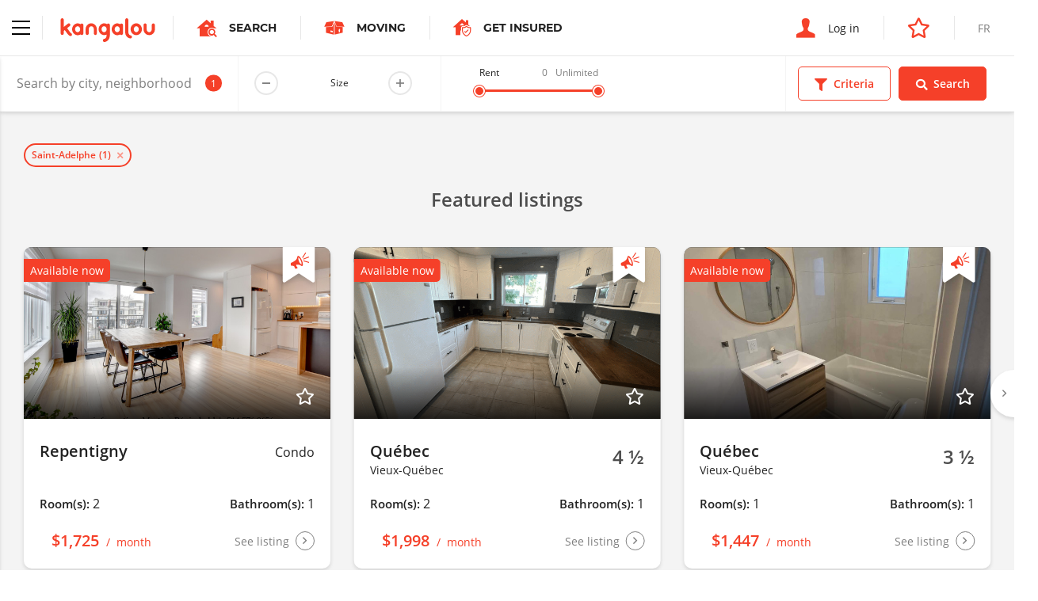

--- FILE ---
content_type: text/html; charset=UTF-8
request_url: https://www.kangalou.com/en/location/saint-adelphe/apartment-condo/size
body_size: 10819
content:
<!DOCTYPE html><html lang="en">
<head>
    <meta charset="utf-8">
    <title>Find an apartment, condo  for rent in Saint-Adelphe | Kangalou</title>    <meta http-equiv="X-UA-Compatible" content="IE=edge">
<meta name="description" content="Find your apartment  for rent, condo  for rent in Saint-Adelphe with the Kangalou quick search.">
<meta name="viewport" content="width=device-width, initial-scale=1.0, minimum-scale=1.0, maximum-scale=1.0, user-scalable=no">
<meta name="theme-color" content="#ffffff">
<meta name="cookie-domain" content=".kangalou.com">    <meta property="og:type" content="website" />
    <meta property="og:site_name" content="KANGALOU" />
    <meta property="og:title" content="Kangalou" />
    <meta property="og:description" content="Connecting people who rent." />
    <meta property="og:image" content="https://www.kangalou.com/images/en/og-kangalou.jpg" />
    <meta name="twitter:card" content="summary" />
    <meta name="twitter:description" content="Connecting people who rent." />
    <meta name="twitter:title" content="Kangalou" />
    <meta name="twitter:site" content="@monkangalou" />
    <meta name="twitter:image" content="https://www.kangalou.com/images/en/og-kangalou.jpg" />
    <meta name="twitter:creator" content="@monkangalou" />
    <!-- Pinterest tag -->
    <meta name="p:domain_verify" content="5c66bd611b5d265aaec9127818357db5" />
    <!-- Bing webmaster tool -->
    <meta name="msvalidate.01" content="26672268469A6F3687E3A6A553F143A0" />
    <!-- Yandex webmaster tool -->
    <meta name='yandex-verification' content='4541dff489d21c77' />
        <link href="/dist/css/kangalou.css?v=1767805382" media="screen" rel="stylesheet" type="text/css">
<link href="https://www.kangalou.com/en/search/?page=1" rel="prev">
<link href="https://www.kangalou.com/en/search/?page=2" rel="next">
<link href="/dist/favicons/favicon.ico" rel="shortcut icon" type="image/vnd.microsoft.icon">
<link href="/dist/favicons/favicon-16x16.png" rel="icon" sizes="16x16" type="image/png">
<link href="/dist/favicons/favicon-32x32.png" rel="icon" sizes="32x32" type="image/png">
<link href="/dist/favicons/apple-touch-icon.png" rel="apple-touch-icon" sizes="180x180">
<link rel="manifest">
<link href="/dist/favicons/safari-pinned-tab.svg" rel="mask-icon">
<link href="https://www.kangalou.com/en/location/saint-adelphe/" rel="canonical">        <link rel="alternate" hreflang="x-default" href="https://www.kangalou.com/fr/location/saint-adelphe/appartement-condo/grandeur/">
        <link rel="alternate" hreflang="fr" href="https://www.kangalou.com/fr/location/saint-adelphe/appartement-condo/grandeur/" />
        <link rel="alternate" hreflang="en" href="https://www.kangalou.com/en/location/saint-adelphe/apartment-condo/size/" />
    <!-- Google Tag Manager -->
    <script>(function(w,d,s,l,i){w[l]=w[l]||[];w[l].push({'gtm.start':
    new Date().getTime(),event:'gtm.js'});var f=d.getElementsByTagName(s)[0],
    j=d.createElement(s),dl=l!='dataLayer'?'&l='+l:'';j.async=true;j.src=
    'https://www.googletagmanager.com/gtm.js?id='+i+dl;f.parentNode.insertBefore(j,f);
    })(window,document,'script','dataLayer','GTM-TCN47G');</script>
    <!-- End Google Tag Manager -->
    <!-- Recaptcha -->
    <script src="https://www.google.com/recaptcha/api.js?render=6LepJboUAAAAAIWJCyG8PzlT2kTSl6fGmVtRSZXi"></script>
    <script data-ad-client="ca-pub-1094828056350714" async src="https://pagead2.googlesyndication.com/pagead/js/adsbygoogle.js"></script>
    <script async src="https://securepubads.g.doubleclick.net/tag/js/gpt.js"></script>
        <script>
        window.googletag = window.googletag || {cmd: []};
        googletag.cmd.push(function() {
            googletag.defineSlot('/113221039/KANGALOU_Recherche_Public_Leaderboard', [[468, 60], [728, 90]], 'div-gpt-ad-1590781227060-0').addService(googletag.pubads());
            googletag.defineSlot('/113221039/KANGALOU_BigBox_Publique', [300, 250], 'div-gpt-ad-1621280064562-0').addService(googletag.pubads());
            googletag.defineSlot('/113221039/KANGALOU_Recherche_Public_Bigbox_2e', [300, 250], 'div-gpt-ad-1620408574542-0').addService(googletag.pubads());
            googletag.defineSlot('/113221039/KANGALOU_Recherche_Public_Bigbox_3e', [300, 250],'div-gpt-ad-1620408724334-0').addService(googletag.pubads());
            googletag.pubads().enableSingleRequest();
            // googletag.pubads().collapseEmptyDivs();
            googletag.enableServices();
        });
    </script>
</head>
<body class="site-root-search-city-apartment">
    <!-- Google Tag Manager (noscript) -->
    <noscript><iframe src="https://www.googletagmanager.com/ns.html?id=GTM-TCN47G" height="0" width="0" style="display:none;visibility:hidden"></iframe></noscript>
    <!-- End Google Tag Manager (noscript) -->
        <header class="header header--search">
        <nav class="nav nav--no-shadow nav--no-toggle"  gr-nav="reveal-left sticky">
    <div class="nav__main">
        <div class="nav__section">
            <div gr-nav-trigger>
                <div gr-nav-icon><span></span></div>
            </div>
            <a class="nav__brand nav__separation"
               href="https://www.kangalou.com/en/"
               title="Home"
            >
                <img src="/dist/img/svg/kangalou-logo.svg" alt="Kangalou Logo" />
            </a>
            <a href="https://www.kangalou.com/en/search/"
               class="nav__cta u-visibility-hidden-below-sm"
            >
                <span class="icon-search-app" aria-label="Apartment search icon"></span>
                <strong class="u-text-secondary u-text-uppercase">Search</strong>
            </a>
                                                    <a href="https://kangalou.booking.movingwaldo.com/quotes-request?utm_source=kangalou&utm_medium=portal&utm_campaign=affiliate"
                    class="nav__cta u-visibility-hidden-below-sm"
                    target="_blank" rel="noopener noreferrer"
                >
                    <span class="icon-moving-waldo-box"></span>
                    <strong class="u-text-secondary u-text-uppercase">
                        Moving                    </strong>
                </a>
                                        <a href="https://www.ovcassurance.com/en/references-kangalou-assurance"
                    class="nav__cta u-visibility-hidden-below-sm"
                    target="_blank" rel="noopener noreferrer"
                >
                    <span class="icon-get-insured" style="font-size:22px;"></span>
                    <strong class="u-text-secondary u-text-uppercase">
                        Get Insured                    </strong>
                </a>
                                </div>
        <div class="nav__section">
                            <a href="https://www.kangalou.com/en/login/"
                   class="nav__cta"

                >
                    <span class="icon-user" aria-label="Login icon"></span>
                    <span class="u-visibility-hidden-below-md">Log in</span>
                </a>
                                        <a href="https://management.kangalou.com/en/favorite/" class="nav__cta">
                    <span class="icon-star-empty"></span>
                </a>
                                                        <a href="https://www.kangalou.com/fr/location/saint-adelphe/appartement-condo/grandeur/" class="nav__lang u-text-uppercase u-visibility-hidden-below-sm">
                    <span>fr</span>
                </a>
                                    </div>
    </div>
    <div class="nav__panel" gr-toggler="always-one" gr-nav-panel>
                <div class="nav__menu" gr-toggler-target="site active">
            <ul class="nav__header u-visibility-hidden-above-sm">
                <li class="">
                    <a href="https://www.kangalou.com/en/search/"
                       class="nav__cta"
                    >
                        <span class="icon-search-app" aria-label="Apartment search icon"></span>
                        <strong class="u-text-secondary u-text-uppercase">Search</strong>
                    </a>
                </li>
                                    <li>
                        <a href="https://kangalou.booking.movingwaldo.com/quotes-request?utm_source=kangalou&utm_medium=portal&utm_campaign=affiliate"
                            class="nav__cta"
                            target="_blank" rel="noopener noreferrer"
                        >
                            <span class="icon-moving-waldo-box"></span>
                            <strong class="u-text-secondary u-text-uppercase">
                                Moving                            </strong>
                        </a>
                    </li>
                                                    <li>
                        <a href="https://www.ovcassurance.com/en/references-kangalou-assurance"
                            class="nav__cta"
                            target="_blank" rel="noopener noreferrer"
                        >
                            <span class="icon-get-insured" style="font-size:22px;"></span>
                            <strong class="u-text-secondary u-text-uppercase">
                                Get Insured                            </strong>
                        </a>
                    </li>
                                                                            </ul>
            <ul gr-toggler="only-one">
                                    <li class="">
                        <a href="https://www.kangalou.com/en/"
                           class="nav__link"
                        >
                            Home                        </a>
                    </li>
                                <li>
                    <a href="https://management.kangalou.com/en/favorite/"
                       class="nav__link">
                        Favorites                    </a>
                </li>
                <li class="">
                    <a href="https://www.kangalou.com/en/about/"
                       class="nav__link"
                    >
                        About                    </a>
                </li>
                <li class="">
                    <a href="https://www.kangalou.com/en/packages-and-options/"
                        class="nav__link"
                    >
                        Packages and Options                    </a>
                </li>
                <li class="">
                    <a href="https://www.kangalou.com/en/landlord/"
                       class="nav__link"
                    >
                        The Landlord                    </a>
                </li>
                <li class="">
                    <a href="https://www.kangalou.com/en/tenant/"
                       class="nav__link"
                    >
                        The Tenant                    </a>
                </li>
                <li>
                    <a href="https://www.kangalou.com/blog/en/" class="nav__link">
                        The Blog                    </a>
                </li>
                <li class="">
                    <a href="https://www.kangalou.com/en/faq/"
                       class="nav__link"
                    >
                        FAQ                    </a>
                </li>
                <li class="">
                    <a href="https://www.kangalou.com/en/contact/"
                       class="nav__link"
                    >
                        Contact us                    </a>
                </li>
            </ul>
            <ul class="nav__footer">
                <li>
                    <a href="http://international.kangalou.com/" class="nav__link" target="_blank" rel="noopener noreferrer">
                        Kangalou International                    </a>
                </li>
                <li>
                                            <a href="https://www.kangalou.com/en/login/"
                           class="nav__link"
                        >
                            <span class="u-visibility-hidden-above-md">Log in</span>
                        </a>
                                    </li>
                <li class="u-visibility-hidden-above-md">
                                                                    <a href="https://www.kangalou.com/fr/location/saint-adelphe/appartement-condo/grandeur/" class="nav__link u-text-uppercase">fr</a>
                                                            </li>
            </ul>
        </div>
        <div class="nav__menu" gr-toggler-target="management">
                                    <ul>
                                <li class="u-visibility-hidden-above-sm">
                                                                    <a href="https://www.kangalou.com/fr/location/saint-adelphe/appartement-condo/grandeur/" class="nav__link nav__link--block u-text-uppercase u-text-color-grey">
                            <span>fr</span>
                        </a>
                                                            </li>
            </ul>
        </div>
    </div>
</nav>
        <form method="POST"
      action="https://www.kangalou.com/en/search/"
      class="search-filters"
      gr-nav="reveal-right sticky"
      gr-nav-siblings
      gr-form="search"
      novalidate
>
    <div class="search-filters__wrapper">
        <div class="search-filters__fields">
            <div class="search-filters__input dropdown" gr-filterize="city-search dropdown" data-default-search-results='[{"id":"279","name":"Saint-Adelphe"}]'>
                <div class="dropdown__trigger" gr-form="field icon-after large no-bg no-border no-margin" class="form__field">
                    <input type="text" placeholder="Search by city, neighborhood, listing number,..." gr-filterize-field>
                    <span class="dropdown__badge" gr-filterize-count></span>
                    <span class="icon-marker" aria-label="Marker icon"></span>
                    <span gr-filterize-loading>
                        <svg xmlns="http://www.w3.org/2000/svg" fill="none" viewBox="0 0 24 24">
                            <circle cx="12" cy="12" r="10" stroke="currentColor" stroke-width="4" style="opacity: 0.25;"></circle>
                            <path fill="currentColor" d="M4 12a8 8 0 018-8V0C5.373 0 0 5.373 0 12h4zm2 5.291A7.962 7.962 0 014 12H0c0 3.042 1.135 5.824 3 7.938l3-2.647z" style="opacity: 0.75;"></path>
                        </svg>
                    </span>
                </div>
                <div class="dropdown__menu" role="menu" aria-labelledby="Search by city, neighborhood, listing number,..." gr-filterize-elements>
                    <div class="dropdown__inner"><!--empty--></div>
                    <div class="dropdown__footer">
                        <span class="link link-reinit" gr-filterize-clear>Reset</span>
                        <span class="link" gr-dropdown-trigger>Close</span>
                    </div>
                </div>
            </div>
            <div class="u-visibility-hidden-below-md" gr-form="field large no-bg no-border no-margin" gr-form-number="app-size-suffix inline">
                <label class="u-text-size-xs" gr-vgrid="mbq-1">Size</label>
                <input type="number" min="1" max="9" readonly data-input-alias="search-filter-size" />
            </div>
            <div class="search-filters__field u-visibility-hidden-below-md" gr-range-slider="{&quot;min&quot;:0,&quot;max&quot;:3000,&quot;unlimitedLabel&quot;:&quot;Unlimited&quot;}">
                <div>
                    <div class="buds u-grid-space-between">
                        <div class="u-text-size-xs">Rent</div>
                        <div class="buds u-grid-space-between">
                            <div class="u-text-size-xs u-text-color-grey" gr-range-slider-lower></div>
                            <div class="u-text-size-xs u-text-color-grey" gr-range-slider-upper></div>
                        </div>
                    </div>
                    <div class="search-filters__range" gr-range-slider-track gr-vgrid="mh-1"></div>
                </div>
            </div>
        </div>
        <div class="search-filters__actions buds">
            <div class="btn btn--primary-ghost btn--icon-mobile" gr-nav-trigger gr-criteria-trigger>
                <span class="icon-filter"></span>
                <span>Criteria</span>
            </div>
            <div class="btn btn--icon-mobile" data-search-submit>
                <span class="icon-search"></span>
                <span>Search</span>
            </div>
        </div>
    </div>
    <div class="search-filters__panel" gr-nav-panel gr-criteria>
        <div class="search-filters__section buds u-grid-space-between">
            <div class="h3">Criteria</div>
            <div class="search-filters__close" gr-nav-close><span class="icon-close"></span></div>
        </div>
        <div class="search-filters__section search-filters__section--small u-visibility-hidden-above-md">
            <div gr-form="field large no-bg no-border no-margin" gr-form-number="app-size-suffix inline">
                <label class="u-text-size-xs" gr-vgrid="mbq-1">Size</label>
                <input type="number" min="1" max="9" readonly data-input-alias="search-filter-size" />
            </div>
        </div>
        <div class="search-filters__section u-visibility-hidden-above-md" gr-range-slider="{&quot;min&quot;:0,&quot;max&quot;:3000,&quot;unlimitedLabel&quot;:&quot;Unlimited&quot;}">
            <div>
                <div class="buds u-grid-space-between">
                    <div class="u-text-size-xs">Rent</div>
                    <div class="buds u-grid-space-between">
                        <div class="u-text-size-xs u-text-color-grey" gr-range-slider-lower></div>
                        <div class="u-text-size-xs u-text-color-grey" gr-range-slider-upper></div>
                    </div>
                </div>
                <div class="search-filters__range" gr-range-slider-track gr-vgrid="mh-1"></div>
            </div>
        </div>
        <!-- <div class="search-filters__section js-map-typelist js-map-filterlist" gr-search-list>
            <div js-checkBoxGroup>
                <div gr-form="field" class="form__field" gr-vgrid="mbh-1">
                    <input type="checkbox"
                           name="g[]"
                           value="ppv"
                           id="search-filter-type-ppv"
                           class="js-filtertype"
                                               />
                    <label for="search-filter-type-ppv">Verified Owner</label>
                </div>
            </div>
        </div> -->
        <div class="search-filters__section js-map-typelist js-map-filterlist" gr-search-list>
            <div class="u-text-size-xs" gr-vgrid="mbh-1">Type</div>
            <div js-checkBoxGroup>
                <div gr-form="field" class="form__field" gr-vgrid="mbh-1">
                    <input type="checkbox"
                           name="t[]"
                           value="1"
                           id="search-filter-type-1"
                           class="js-filtertype"
                                               />
                    <label for="search-filter-type-1">Apartment</label>
                </div>
                <div gr-form="field" class="form__field" gr-vgrid="mbh-1">
                    <input type="checkbox"
                           name="t[]"
                           value="5"
                           id="search-filter-type-5"
                           class="js-filtertype"
                                               />
                    <label for="search-filter-type-5">Cottage</label>
                </div>
                <div gr-form="field" class="form__field" gr-vgrid="mbh-1">
                    <input type="checkbox"
                           name="t[]"
                           value="4"
                           id="search-filter-type-4"
                           class="js-filtertype"
                                               />
                    <label for="search-filter-type-4">Room</label>
                </div>
                <div gr-form="field" class="form__field" gr-vgrid="mbh-1">
                    <input type="checkbox"
                           name="t[]"
                           value="10"
                           id="search-filter-type-10"
                           class="js-filtertype"
                                               />
                    <label for="search-filter-type-10">Commercial</label>
                </div>
                <div gr-form="field" class="form__field" gr-vgrid="mbh-1">
                    <input type="checkbox"
                           name="t[]"
                           value="2"
                           id="search-filter-type-2"
                           class="js-filtertype"
                                               />
                    <label for="search-filter-type-2">Condo</label>
                </div>
                <div gr-form="field" class="form__field" gr-vgrid="mbh-1">
                    <input type="checkbox"
                           name="t[]"
                           value="11"
                           id="search-filter-type-11"
                           class="js-filtertype"
                                               />
                    <label for="search-filter-type-11">Garage</label>
                </div>
                <div gr-form="field" class="form__field" gr-vgrid="mbh-1">
                    <input type="checkbox"
                           name="t[]"
                           value="7"
                           id="search-filter-type-7"
                           class="js-filtertype"
                                               />
                    <label for="search-filter-type-7">Loft</label>
                </div>
                <div gr-form="field" class="form__field" gr-vgrid="mbh-1">
                    <input type="checkbox"
                           name="t[]"
                           value="3"
                           id="search-filter-type-3"
                           class="js-filtertype"
                                               />
                    <label for="search-filter-type-3">House</label>
                </div>
                <div gr-form="field" class="form__field" gr-vgrid="mbh-1">
                    <input type="checkbox"
                           name="t[]"
                           value="6"
                           id="search-filter-type-6"
                           class="js-filtertype"
                                               />
                    <label for="search-filter-type-6">Studio</label>
                </div>
            </div>
        </div>
        <div class="search-filters__section js-map-moreoptionslist js-map-filterlist" gr-search-list>
            <div class="u-text-size-xs" gr-vgrid="mbh-1">Options</div>
            <div>
                <div gr-form="field" class="form__field" gr-vgrid="mbh-1">
                    <input type="checkbox"
                           name="f[]"
                           value="1"
                           id="search-filter-filter-1"
                           class="js-filtertype"
                                               />
                    <label for="search-filter-filter-1">Accepts animals</label>
                </div>
                <div gr-form="field" class="form__field" gr-vgrid="mbh-1">
                    <input type="checkbox"
                           name="f[]"
                           value="10"
                           id="search-filter-filter-10"
                           class="js-filtertype"
                                               />
                    <label for="search-filter-filter-10">Easy access for handicapped</label>
                </div>
                <div gr-form="field" class="form__field" gr-vgrid="mbh-1">
                    <input type="checkbox"
                           name="f[]"
                           value="11"
                           id="search-filter-filter-11"
                           class="js-filtertype"
                                               />
                    <label for="search-filter-filter-11">Seniors</label>
                </div>
                <div gr-form="field" class="form__field" gr-vgrid="mbh-1">
                    <input type="checkbox"
                           name="f[]"
                           value="3"
                           id="search-filter-filter-3"
                           class="js-filtertype"
                                               />
                    <label for="search-filter-filter-3">Heated</label>
                </div>
                <div gr-form="field" class="form__field" gr-vgrid="mbh-1">
                    <input type="checkbox"
                           name="f[]"
                           value="5"
                           id="search-filter-filter-5"
                           class="js-filtertype"
                                               />
                    <label for="search-filter-filter-5">Hot water</label>
                </div>
                <div gr-form="field" class="form__field" gr-vgrid="mbh-1">
                    <input type="checkbox"
                           name="f[]"
                           value="4"
                           id="search-filter-filter-4"
                           class="js-filtertype"
                                               />
                    <label for="search-filter-filter-4">Lighting</label>
                </div>
                <div gr-form="field" class="form__field" gr-vgrid="mbh-1">
                    <input type="checkbox"
                           name="f[]"
                           value="7"
                           id="search-filter-filter-7"
                           class="js-filtertype"
                                               />
                    <label for="search-filter-filter-7">Dishwasher connections</label>
                </div>
                <div gr-form="field" class="form__field" gr-vgrid="mbh-1">
                    <input type="checkbox"
                           name="f[]"
                           value="8"
                           id="search-filter-filter-8"
                           class="js-filtertype"
                                               />
                    <label for="search-filter-filter-8">Washer and dryer connections</label>
                </div>
                <div gr-form="field" class="form__field" gr-vgrid="mbh-1">
                    <input type="checkbox"
                           name="f[]"
                           value="6"
                           id="search-filter-filter-6"
                           class="js-filtertype"
                                               />
                    <label for="search-filter-filter-6">Furnished</label>
                </div>
                <div gr-form="field" class="form__field" gr-vgrid="mbh-1">
                    <input type="checkbox"
                           name="f[]"
                           value="9"
                           id="search-filter-filter-9"
                           class="js-filtertype"
                                               />
                    <label for="search-filter-filter-9">Storage</label>
                </div>
                <div gr-form="field" class="form__field" gr-vgrid="mbh-1">
                    <input type="checkbox"
                           name="f[]"
                           value="2"
                           id="search-filter-filter-2"
                           class="js-filtertype"
                                               />
                    <label for="search-filter-filter-2">Parking</label>
                </div>
            </div>
        </div>
    </div>
    <input type="hidden"
           name="z[]"
           value=""
           id="search-filter-size"
    />
    <input type="hidden"
           name="pmin"
           value=""
           id="search-filter-pmin"
           gr-range-slider-lower-input
    />
    <input type="hidden"
           name="pmax"
           value=""
           id="search-filter-pmax"
           gr-range-slider-upper-input
    />
    <input type="hidden"
           name="s"
           value="newest"
           id="search-filter-sort"
    />
    <div class="listing-preview" style="max-width: 300px;position: absolute;margin: -15px 0 0 30px;display: none;"></div>
    <div class="search-message" style="max-width: 300px;position: absolute;margin: -15px 0 0 30px;background-color: #f54029;color: #fff;padding: 30px;display: none;"></div>
</form>
    <section class="u-background-color-grey" gr-vgrid="pb-1">
        <div gr-grid="container container--large">
            <div gr-vgrid="pth-2">
                <div class="chip-container buds buds--wrap" gr-search-chips data-selected-cities></div>
            </div>
        </div>
        <div class="u-position-relative">
            <div class="search-featured-slider" gr-grid="container container--large" data-search-featured-slider>
                <h2 class="h3 u-text-color-grey-700 u-text-align-center">
    Featured listings</h2>

<div class="slider slider--full slider--equalize slider--loading" gr-slider='{"fullWidth": true}'>
    <div class="slider__content" gr-slider-content>
        
        <div class="slider__item slider__item--fluid">
        <div class="card card--spaced">
    <div class="card__body">
        <a href="https://www.kangalou.com/en/listing/condo-to-rent-4-1-2-repentigny/214153/"
        class="card__linkelement"
        data-listing-link
                ></a>
        <div class="card__cover u-ratio--16-9">
            <img src="https://www.kangalou.com/images/glide/96c80851a07b37eabbd3729f3c6dc499.jpg"
                onerror="this.onerror = null; this.src='/dist/img/placeholder.jpg'"
                alt=""
                width="720"
                height="405"
                loading="lazy"
            >
            <div class="tag">
                                    Available now                            </div>
                            <div class="tag-featured" aria-label="Priority ad bookmark"></div>
                                        <div class="favorites favorites--cover" data-listing-favorite="">
                                            <span data-listing-favorite-offline="214153">
                            <span class="icon-star-empty" data-listing-favorite-icon></span>
                        </span>
                                    </div>
                        <div class="card__rented">
                Rented            </div>
        </div>
        <div class="card__row">
                            <div>
                                            <strong class="h4">Repentigny</strong>
                        <div class="u-text-size-sm">&nbsp;</div>
                                    </div>
                                        <div class="type">
                    <span class="type__value">
                        Condo                    </span>
                </div>
                    </div>
        <div class="card__row">
                            <p>
                    <strong class="h5 card--shortlabel">Room(s):</strong>
                    <span>2</span>
                </p>
                                        <p>
                    <strong class="h5 card--shortlabel">Bathroom(s):</strong>
                    <span>1</span>
                </p>
                    </div>
    </div>
    <div class="card__footer card__row">
        <a href="https://www.kangalou.com/en/listing/condo-to-rent-4-1-2-repentigny/214153/"
        class="card__linkelement"
        data-listing-link
                ></a>
        <div class="price">
            <span class="price__label">
                Rented            </span>
            <span class="price__amount">
                $1,725            </span>
            <span class="price__frequency">
                month            </span>
        </div>
        <span class="icon-btn">
            <span class="u-visibility-hidden-below-sm">
                See listing            </span>
            <span class="icon-angle-right"></span>
        </span>
    </div>
</div>
    </div>
        <div class="slider__item slider__item--fluid">
        <div class="card card--spaced">
    <div class="card__body">
        <a href="https://www.kangalou.com/en/listing/apartment-to-rent-4-1-2-vieux-quebec-2660-avenue-gaspard/217244/"
        class="card__linkelement"
        data-listing-link
                ></a>
        <div class="card__cover u-ratio--16-9">
            <img src="https://www.kangalou.com/images/glide/66ec14e353201001937dcb88a13da91b.gif"
                onerror="this.onerror = null; this.src='/dist/img/placeholder.jpg'"
                alt=""
                width="720"
                height="405"
                loading="lazy"
            >
            <div class="tag">
                                    Available now                            </div>
                            <div class="tag-featured" aria-label="Priority ad bookmark"></div>
                                        <div class="favorites favorites--cover" data-listing-favorite="">
                                            <span data-listing-favorite-offline="217244">
                            <span class="icon-star-empty" data-listing-favorite-icon></span>
                        </span>
                                    </div>
                        <div class="card__rented">
                Rented            </div>
        </div>
        <div class="card__row">
                            <div>
                                            <strong class="h4">Québec</strong>
                        <div class="u-text-size-sm">Vieux-Québec</div>
                                    </div>
                                        <div class="size">
                    <span class="size__value">
                        4 ½                    </span>
                </div>
                    </div>
        <div class="card__row">
                            <p>
                    <strong class="h5 card--shortlabel">Room(s):</strong>
                    <span>2</span>
                </p>
                                        <p>
                    <strong class="h5 card--shortlabel">Bathroom(s):</strong>
                    <span>1</span>
                </p>
                    </div>
    </div>
    <div class="card__footer card__row">
        <a href="https://www.kangalou.com/en/listing/apartment-to-rent-4-1-2-vieux-quebec-2660-avenue-gaspard/217244/"
        class="card__linkelement"
        data-listing-link
                ></a>
        <div class="price">
            <span class="price__label">
                Rented            </span>
            <span class="price__amount">
                $1,998            </span>
            <span class="price__frequency">
                month            </span>
        </div>
        <span class="icon-btn">
            <span class="u-visibility-hidden-below-sm">
                See listing            </span>
            <span class="icon-angle-right"></span>
        </span>
    </div>
</div>
    </div>
        <div class="slider__item slider__item--fluid">
        <div class="card card--spaced">
    <div class="card__body">
        <a href="https://www.kangalou.com/en/listing/apartment-to-rent-3-1-2-vieux-quebec-2660-avenue-gaspard/215414/"
        class="card__linkelement"
        data-listing-link
                ></a>
        <div class="card__cover u-ratio--16-9">
            <img src="https://www.kangalou.com/images/glide/4e009fae12589a277da4d2b55b0bd99b.jpg"
                onerror="this.onerror = null; this.src='/dist/img/placeholder.jpg'"
                alt=""
                width="720"
                height="405"
                loading="lazy"
            >
            <div class="tag">
                                    Available now                            </div>
                            <div class="tag-featured" aria-label="Priority ad bookmark"></div>
                                        <div class="favorites favorites--cover" data-listing-favorite="">
                                            <span data-listing-favorite-offline="215414">
                            <span class="icon-star-empty" data-listing-favorite-icon></span>
                        </span>
                                    </div>
                        <div class="card__rented">
                Rented            </div>
        </div>
        <div class="card__row">
                            <div>
                                            <strong class="h4">Québec</strong>
                        <div class="u-text-size-sm">Vieux-Québec</div>
                                    </div>
                                        <div class="size">
                    <span class="size__value">
                        3 ½                    </span>
                </div>
                    </div>
        <div class="card__row">
                            <p>
                    <strong class="h5 card--shortlabel">Room(s):</strong>
                    <span>1</span>
                </p>
                                        <p>
                    <strong class="h5 card--shortlabel">Bathroom(s):</strong>
                    <span>1</span>
                </p>
                    </div>
    </div>
    <div class="card__footer card__row">
        <a href="https://www.kangalou.com/en/listing/apartment-to-rent-3-1-2-vieux-quebec-2660-avenue-gaspard/215414/"
        class="card__linkelement"
        data-listing-link
                ></a>
        <div class="price">
            <span class="price__label">
                Rented            </span>
            <span class="price__amount">
                $1,447            </span>
            <span class="price__frequency">
                month            </span>
        </div>
        <span class="icon-btn">
            <span class="u-visibility-hidden-below-sm">
                See listing            </span>
            <span class="icon-angle-right"></span>
        </span>
    </div>
</div>
    </div>
        <div class="slider__item slider__item--fluid">
        <div class="card card--spaced">
    <div class="card__body">
        <a href="https://www.kangalou.com/en/listing/condo-to-rent-1-1-2-montreal-4820-4e-avenue/211660/"
        class="card__linkelement"
        data-listing-link
                ></a>
        <div class="card__cover u-ratio--16-9">
            <img src="https://www.kangalou.com/images/glide/f0765a3670a1646097156abc4cd94a69.jpg"
                onerror="this.onerror = null; this.src='/dist/img/placeholder.jpg'"
                alt=""
                width="720"
                height="405"
                loading="lazy"
            >
            <div class="tag">
                                    Available now                            </div>
                            <div class="tag-featured" aria-label="Priority ad bookmark"></div>
                                        <div class="favorites favorites--cover" data-listing-favorite="">
                                            <span data-listing-favorite-offline="211660">
                            <span class="icon-star-empty" data-listing-favorite-icon></span>
                        </span>
                                    </div>
                        <div class="card__rented">
                Rented            </div>
        </div>
        <div class="card__row">
                            <div>
                                            <strong class="h4">Montréal</strong>
                        <div class="u-text-size-sm">&nbsp;</div>
                                    </div>
                                        <div class="type">
                    <span class="type__value">
                        Condo                    </span>
                </div>
                    </div>
        <div class="card__row">
                                        <p>
                    <strong class="h5 card--shortlabel">Bathroom(s):</strong>
                    <span>1</span>
                </p>
                    </div>
    </div>
    <div class="card__footer card__row">
        <a href="https://www.kangalou.com/en/listing/condo-to-rent-1-1-2-montreal-4820-4e-avenue/211660/"
        class="card__linkelement"
        data-listing-link
                ></a>
        <div class="price">
            <span class="price__label">
                Rented            </span>
            <span class="price__amount">
                $1,490            </span>
            <span class="price__frequency">
                month            </span>
        </div>
        <span class="icon-btn">
            <span class="u-visibility-hidden-below-sm">
                See listing            </span>
            <span class="icon-angle-right"></span>
        </span>
    </div>
</div>
    </div>
        <div class="slider__item slider__item--fluid">
        <div class="card card--spaced">
    <div class="card__body">
        <a href="https://www.kangalou.com/en/listing/apartment-to-rent-4-1-2-montreal-5321-rue-marquette/216892/"
        class="card__linkelement"
        data-listing-link
                ></a>
        <div class="card__cover u-ratio--16-9">
            <img src="https://www.kangalou.com/images/glide/6acb125e2ce2c418673bd42b96a41632.jpg"
                onerror="this.onerror = null; this.src='/dist/img/placeholder.jpg'"
                alt=""
                width="720"
                height="405"
                loading="lazy"
            >
            <div class="tag">
                                    March 1, 2026                            </div>
                            <div class="tag-featured" aria-label="Priority ad bookmark"></div>
                                        <div class="favorites favorites--cover" data-listing-favorite="">
                                            <span data-listing-favorite-offline="216892">
                            <span class="icon-star-empty" data-listing-favorite-icon></span>
                        </span>
                                    </div>
                        <div class="card__rented">
                Rented            </div>
        </div>
        <div class="card__row">
                            <div>
                                            <strong class="h4">Montréal</strong>
                        <div class="u-text-size-sm">&nbsp;</div>
                                    </div>
                                        <div class="size">
                    <span class="size__value">
                        4 ½                    </span>
                </div>
                    </div>
        <div class="card__row">
                            <p>
                    <strong class="h5 card--shortlabel">Room(s):</strong>
                    <span>2</span>
                </p>
                                        <p>
                    <strong class="h5 card--shortlabel">Bathroom(s):</strong>
                    <span>1</span>
                </p>
                    </div>
    </div>
    <div class="card__footer card__row">
        <a href="https://www.kangalou.com/en/listing/apartment-to-rent-4-1-2-montreal-5321-rue-marquette/216892/"
        class="card__linkelement"
        data-listing-link
                ></a>
        <div class="price">
            <span class="price__label">
                Rented            </span>
            <span class="price__amount">
                $1,735            </span>
            <span class="price__frequency">
                month            </span>
        </div>
        <span class="icon-btn">
            <span class="u-visibility-hidden-below-sm">
                See listing            </span>
            <span class="icon-angle-right"></span>
        </span>
    </div>
</div>
    </div>
        <div class="slider__item slider__item--fluid">
        <div class="card card--spaced">
    <div class="card__body">
        <a href="https://www.kangalou.com/en/listing/apartment-to-rent-7-1-2-montreal/217540/"
        class="card__linkelement"
        data-listing-link
                ></a>
        <div class="card__cover u-ratio--16-9">
            <img src="https://www.kangalou.com/images/glide/e5100c3bb4f3f81e02a010a5baff3c65.jpg"
                onerror="this.onerror = null; this.src='/dist/img/placeholder.jpg'"
                alt=""
                width="720"
                height="405"
                loading="lazy"
            >
            <div class="tag">
                                    February 1, 2026                            </div>
                            <div class="tag-featured" aria-label="Priority ad bookmark"></div>
                                        <div class="favorites favorites--cover" data-listing-favorite="">
                                            <span data-listing-favorite-offline="217540">
                            <span class="icon-star-empty" data-listing-favorite-icon></span>
                        </span>
                                    </div>
                        <div class="card__rented">
                Rented            </div>
        </div>
        <div class="card__row">
                            <div>
                                            <strong class="h4">Montréal</strong>
                        <div class="u-text-size-sm">&nbsp;</div>
                                    </div>
                                        <div class="size">
                    <span class="size__value">
                        7 ½                    </span>
                </div>
                    </div>
        <div class="card__row">
                            <p>
                    <strong class="h5 card--shortlabel">Room(s):</strong>
                    <span>3</span>
                </p>
                                        <p>
                    <strong class="h5 card--shortlabel">Bathroom(s):</strong>
                    <span>1</span>
                </p>
                    </div>
    </div>
    <div class="card__footer card__row">
        <a href="https://www.kangalou.com/en/listing/apartment-to-rent-7-1-2-montreal/217540/"
        class="card__linkelement"
        data-listing-link
                ></a>
        <div class="price">
            <span class="price__label">
                Rented            </span>
            <span class="price__amount">
                $2,995            </span>
            <span class="price__frequency">
                month            </span>
        </div>
        <span class="icon-btn">
            <span class="u-visibility-hidden-below-sm">
                See listing            </span>
            <span class="icon-angle-right"></span>
        </span>
    </div>
</div>
    </div>
        <div class="slider__item slider__item--fluid">
        <div class="card card--spaced">
    <div class="card__body">
        <a href="https://www.kangalou.com/en/listing/apartment-to-rent-5-1-2-cote-des-neiges-3190-avenue-van-horne/218050/"
        class="card__linkelement"
        data-listing-link
                ></a>
        <div class="card__cover u-ratio--16-9">
            <img src="https://www.kangalou.com/images/glide/b5088260f5cdb08e1983932cf0088195.jpg"
                onerror="this.onerror = null; this.src='/dist/img/placeholder.jpg'"
                alt=""
                width="720"
                height="405"
                loading="lazy"
            >
            <div class="tag">
                                    Available now                            </div>
                            <div class="tag-featured" aria-label="Priority ad bookmark"></div>
                                        <div class="favorites favorites--cover" data-listing-favorite="">
                                            <span data-listing-favorite-offline="218050">
                            <span class="icon-star-empty" data-listing-favorite-icon></span>
                        </span>
                                    </div>
                        <div class="card__rented">
                Rented            </div>
        </div>
        <div class="card__row">
                            <div>
                                            <strong class="h4">Montréal</strong>
                        <div class="u-text-size-sm">Côte-des-Neiges</div>
                                    </div>
                                        <div class="size">
                    <span class="size__value">
                        5 ½                    </span>
                </div>
                    </div>
        <div class="card__row">
                            <p>
                    <strong class="h5 card--shortlabel">Room(s):</strong>
                    <span>3</span>
                </p>
                                        <p>
                    <strong class="h5 card--shortlabel">Bathroom(s):</strong>
                    <span>1</span>
                </p>
                    </div>
    </div>
    <div class="card__footer card__row">
        <a href="https://www.kangalou.com/en/listing/apartment-to-rent-5-1-2-cote-des-neiges-3190-avenue-van-horne/218050/"
        class="card__linkelement"
        data-listing-link
                ></a>
        <div class="price">
            <span class="price__label">
                Rented            </span>
            <span class="price__amount">
                $2,325            </span>
            <span class="price__frequency">
                month            </span>
        </div>
        <span class="icon-btn">
            <span class="u-visibility-hidden-below-sm">
                See listing            </span>
            <span class="icon-angle-right"></span>
        </span>
    </div>
</div>
    </div>
        <div class="slider__item slider__item--fluid">
        <div class="card card--spaced">
    <div class="card__body">
        <a href="https://www.kangalou.com/en/listing/apartment-to-rent-4-1-2-cote-des-neiges-3190-avenue-van-horne/217501/"
        class="card__linkelement"
        data-listing-link
                ></a>
        <div class="card__cover u-ratio--16-9">
            <img src="https://www.kangalou.com/images/glide/cb354c81f8f094a816688f2abf6fae14.jpg"
                onerror="this.onerror = null; this.src='/dist/img/placeholder.jpg'"
                alt=""
                width="720"
                height="405"
                loading="lazy"
            >
            <div class="tag">
                                    July 1, 2026                            </div>
                            <div class="tag-featured" aria-label="Priority ad bookmark"></div>
                                        <div class="favorites favorites--cover" data-listing-favorite="">
                                            <span data-listing-favorite-offline="217501">
                            <span class="icon-star-empty" data-listing-favorite-icon></span>
                        </span>
                                    </div>
                        <div class="card__rented">
                Rented            </div>
        </div>
        <div class="card__row">
                            <div>
                                            <strong class="h4">Montréal</strong>
                        <div class="u-text-size-sm">Côte-des-Neiges</div>
                                    </div>
                                        <div class="size">
                    <span class="size__value">
                        4 ½                    </span>
                </div>
                    </div>
        <div class="card__row">
                            <p>
                    <strong class="h5 card--shortlabel">Room(s):</strong>
                    <span>2</span>
                </p>
                                </div>
    </div>
    <div class="card__footer card__row">
        <a href="https://www.kangalou.com/en/listing/apartment-to-rent-4-1-2-cote-des-neiges-3190-avenue-van-horne/217501/"
        class="card__linkelement"
        data-listing-link
                ></a>
        <div class="price">
            <span class="price__label">
                Rented            </span>
            <span class="price__amount">
                $1,695            </span>
            <span class="price__frequency">
                month            </span>
        </div>
        <span class="icon-btn">
            <span class="u-visibility-hidden-below-sm">
                See listing            </span>
            <span class="icon-angle-right"></span>
        </span>
    </div>
</div>
    </div>
        <div class="slider__item slider__item--fluid">
        <div class="card card--spaced">
    <div class="card__body">
        <a href="https://www.kangalou.com/en/listing/apartment-to-rent-3-1-2-saint-leonard/217510/"
        class="card__linkelement"
        data-listing-link
                ></a>
        <div class="card__cover u-ratio--16-9">
            <img src="https://www.kangalou.com/images/glide/8a0ac17317a9c960bc2ee51f6ab65374.png"
                onerror="this.onerror = null; this.src='/dist/img/placeholder.jpg'"
                alt=""
                width="720"
                height="405"
                loading="lazy"
            >
            <div class="tag">
                                    February 1, 2026                            </div>
                            <div class="tag-featured" aria-label="Priority ad bookmark"></div>
                                        <div class="favorites favorites--cover" data-listing-favorite="">
                                            <span data-listing-favorite-offline="217510">
                            <span class="icon-star-empty" data-listing-favorite-icon></span>
                        </span>
                                    </div>
                        <div class="card__rented">
                Rented            </div>
        </div>
        <div class="card__row">
                            <div>
                                            <strong class="h4">Montréal</strong>
                        <div class="u-text-size-sm">Saint-Leonard</div>
                                    </div>
                                        <div class="size">
                    <span class="size__value">
                        3 ½                    </span>
                </div>
                    </div>
        <div class="card__row">
                            <p>
                    <strong class="h5 card--shortlabel">Room(s):</strong>
                    <span>1</span>
                </p>
                                        <p>
                    <strong class="h5 card--shortlabel">Bathroom(s):</strong>
                    <span>1</span>
                </p>
                    </div>
    </div>
    <div class="card__footer card__row">
        <a href="https://www.kangalou.com/en/listing/apartment-to-rent-3-1-2-saint-leonard/217510/"
        class="card__linkelement"
        data-listing-link
                ></a>
        <div class="price">
            <span class="price__label">
                Rented            </span>
            <span class="price__amount">
                $1,300            </span>
            <span class="price__frequency">
                month            </span>
        </div>
        <span class="icon-btn">
            <span class="u-visibility-hidden-below-sm">
                See listing            </span>
            <span class="icon-angle-right"></span>
        </span>
    </div>
</div>
    </div>
        <div class="slider__item slider__item--fluid">
        <div class="card card--spaced">
    <div class="card__body">
        <a href="https://www.kangalou.com/en/listing/apartment-to-rent-3-1-2-le-plateau-mont-royal-4591-4601-rue-de-lanaudiere/216887/"
        class="card__linkelement"
        data-listing-link
                ></a>
        <div class="card__cover u-ratio--16-9">
            <img src="https://www.kangalou.com/images/glide/67f55e84b88770bcd547efb53dbffb88.jpg"
                onerror="this.onerror = null; this.src='/dist/img/placeholder.jpg'"
                alt=""
                width="720"
                height="405"
                loading="lazy"
            >
            <div class="tag">
                                    March 1, 2026                            </div>
                            <div class="tag-featured" aria-label="Priority ad bookmark"></div>
                                        <div class="favorites favorites--cover" data-listing-favorite="">
                                            <span data-listing-favorite-offline="216887">
                            <span class="icon-star-empty" data-listing-favorite-icon></span>
                        </span>
                                    </div>
                        <div class="card__rented">
                Rented            </div>
        </div>
        <div class="card__row">
                            <div>
                                            <strong class="h4">Montréal</strong>
                        <div class="u-text-size-sm">Le Plateau Mont-Royal</div>
                                    </div>
                                        <div class="size">
                    <span class="size__value">
                        3 ½                    </span>
                </div>
                    </div>
        <div class="card__row">
                            <p>
                    <strong class="h5 card--shortlabel">Room(s):</strong>
                    <span>1</span>
                </p>
                                        <p>
                    <strong class="h5 card--shortlabel">Bathroom(s):</strong>
                    <span>1</span>
                </p>
                    </div>
    </div>
    <div class="card__footer card__row">
        <a href="https://www.kangalou.com/en/listing/apartment-to-rent-3-1-2-le-plateau-mont-royal-4591-4601-rue-de-lanaudiere/216887/"
        class="card__linkelement"
        data-listing-link
                ></a>
        <div class="price">
            <span class="price__label">
                Rented            </span>
            <span class="price__amount">
                $2,075            </span>
            <span class="price__frequency">
                month            </span>
        </div>
        <span class="icon-btn">
            <span class="u-visibility-hidden-below-sm">
                See listing            </span>
            <span class="icon-angle-right"></span>
        </span>
    </div>
</div>
    </div>
        <div class="slider__item slider__item--fluid">
        <div class="card card--spaced">
    <div class="card__body">
        <a href="https://www.kangalou.com/en/listing/apartment-to-rent-5-1-2-cote-des-neiges-3189-boulevard-edouard-montpetit/216209/"
        class="card__linkelement"
        data-listing-link
                ></a>
        <div class="card__cover u-ratio--16-9">
            <img src="https://www.kangalou.com/images/glide/a4d36e79e83d1a54a77091a2206c93a4.jpg"
                onerror="this.onerror = null; this.src='/dist/img/placeholder.jpg'"
                alt=""
                width="720"
                height="405"
                loading="lazy"
            >
            <div class="tag">
                                    Available now                            </div>
                            <div class="tag-featured" aria-label="Priority ad bookmark"></div>
                                        <div class="favorites favorites--cover" data-listing-favorite="">
                                            <span data-listing-favorite-offline="216209">
                            <span class="icon-star-empty" data-listing-favorite-icon></span>
                        </span>
                                    </div>
                        <div class="card__rented">
                Rented            </div>
        </div>
        <div class="card__row">
                            <div>
                                            <strong class="h4">Montréal</strong>
                        <div class="u-text-size-sm">Côte-des-Neiges</div>
                                    </div>
                                        <div class="size">
                    <span class="size__value">
                        5 ½                    </span>
                </div>
                    </div>
        <div class="card__row">
                            <p>
                    <strong class="h5 card--shortlabel">Room(s):</strong>
                    <span>3</span>
                </p>
                                        <p>
                    <strong class="h5 card--shortlabel">Bathroom(s):</strong>
                    <span>1</span>
                </p>
                    </div>
    </div>
    <div class="card__footer card__row">
        <a href="https://www.kangalou.com/en/listing/apartment-to-rent-5-1-2-cote-des-neiges-3189-boulevard-edouard-montpetit/216209/"
        class="card__linkelement"
        data-listing-link
                ></a>
        <div class="price">
            <span class="price__label">
                Rented            </span>
            <span class="price__amount">
                $2,100            </span>
            <span class="price__frequency">
                month            </span>
        </div>
        <span class="icon-btn">
            <span class="u-visibility-hidden-below-sm">
                See listing            </span>
            <span class="icon-angle-right"></span>
        </span>
    </div>
</div>
    </div>
        <div class="slider__item slider__item--fluid">
        <div class="card card--spaced">
    <div class="card__body">
        <a href="https://www.kangalou.com/en/listing/apartment-to-rent-4-1-2-anjou-7870-avenue-du-ronceray/215894/"
        class="card__linkelement"
        data-listing-link
                ></a>
        <div class="card__cover u-ratio--16-9">
            <img src="https://www.kangalou.com/images/glide/e4d82dc7357d2532506b07548842cb76.jpg"
                onerror="this.onerror = null; this.src='/dist/img/placeholder.jpg'"
                alt=""
                width="720"
                height="405"
                loading="lazy"
            >
            <div class="tag">
                                    Available now                            </div>
                            <div class="tag-featured" aria-label="Priority ad bookmark"></div>
                                        <div class="favorites favorites--cover" data-listing-favorite="">
                                            <span data-listing-favorite-offline="215894">
                            <span class="icon-star-empty" data-listing-favorite-icon></span>
                        </span>
                                    </div>
                        <div class="card__rented">
                Rented            </div>
        </div>
        <div class="card__row">
                            <div>
                                            <strong class="h4">Montréal</strong>
                        <div class="u-text-size-sm">Anjou</div>
                                    </div>
                                        <div class="size">
                    <span class="size__value">
                        4 ½                    </span>
                </div>
                    </div>
        <div class="card__row">
                            <p>
                    <strong class="h5 card--shortlabel">Room(s):</strong>
                    <span>2</span>
                </p>
                                        <p>
                    <strong class="h5 card--shortlabel">Bathroom(s):</strong>
                    <span>1</span>
                </p>
                    </div>
    </div>
    <div class="card__footer card__row">
        <a href="https://www.kangalou.com/en/listing/apartment-to-rent-4-1-2-anjou-7870-avenue-du-ronceray/215894/"
        class="card__linkelement"
        data-listing-link
                ></a>
        <div class="price">
            <span class="price__label">
                Rented            </span>
            <span class="price__amount">
                $1,600            </span>
            <span class="price__frequency">
                month            </span>
        </div>
        <span class="icon-btn">
            <span class="u-visibility-hidden-below-sm">
                See listing            </span>
            <span class="icon-angle-right"></span>
        </span>
    </div>
</div>
    </div>
        <div class="slider__item slider__item--fluid">
        <div class="card card--spaced">
    <div class="card__body">
        <a href="https://www.kangalou.com/en/listing/apartment-to-rent-6-1-2-cote-des-neiges-3189-boulevard-edouard-montpetit/216205/"
        class="card__linkelement"
        data-listing-link
                ></a>
        <div class="card__cover u-ratio--16-9">
            <img src="https://www.kangalou.com/images/glide/4550ab843a745605090e511fb39c4b24.jpg"
                onerror="this.onerror = null; this.src='/dist/img/placeholder.jpg'"
                alt=""
                width="720"
                height="405"
                loading="lazy"
            >
            <div class="tag">
                                    Available now                            </div>
                            <div class="tag-featured" aria-label="Priority ad bookmark"></div>
                                        <div class="favorites favorites--cover" data-listing-favorite="">
                                            <span data-listing-favorite-offline="216205">
                            <span class="icon-star-empty" data-listing-favorite-icon></span>
                        </span>
                                    </div>
                        <div class="card__rented">
                Rented            </div>
        </div>
        <div class="card__row">
                            <div>
                                            <strong class="h4">Montréal</strong>
                        <div class="u-text-size-sm">Côte-des-Neiges</div>
                                    </div>
                                        <div class="size">
                    <span class="size__value">
                        6 ½                    </span>
                </div>
                    </div>
        <div class="card__row">
                            <p>
                    <strong class="h5 card--shortlabel">Room(s):</strong>
                    <span>4</span>
                </p>
                                        <p>
                    <strong class="h5 card--shortlabel">Bathroom(s):</strong>
                    <span>1</span>
                </p>
                    </div>
    </div>
    <div class="card__footer card__row">
        <a href="https://www.kangalou.com/en/listing/apartment-to-rent-6-1-2-cote-des-neiges-3189-boulevard-edouard-montpetit/216205/"
        class="card__linkelement"
        data-listing-link
                ></a>
        <div class="price">
            <span class="price__label">
                Rented            </span>
            <span class="price__amount">
                $2,500            </span>
            <span class="price__frequency">
                month            </span>
        </div>
        <span class="icon-btn">
            <span class="u-visibility-hidden-below-sm">
                See listing            </span>
            <span class="icon-angle-right"></span>
        </span>
    </div>
</div>
    </div>
        <div class="slider__item slider__item--fluid">
        <div class="card card--spaced">
    <div class="card__body">
        <a href="https://www.kangalou.com/en/listing/apartment-to-rent-3-1-2-mercier-599-avenue-mercier/215055/"
        class="card__linkelement"
        data-listing-link
                ></a>
        <div class="card__cover u-ratio--16-9">
            <img src="https://www.kangalou.com/images/glide/245a088f1eabee453920442978ff6d5f.jpg"
                onerror="this.onerror = null; this.src='/dist/img/placeholder.jpg'"
                alt=""
                width="720"
                height="405"
                loading="lazy"
            >
            <div class="tag">
                                    Available now                            </div>
                            <div class="tag-featured" aria-label="Priority ad bookmark"></div>
                                        <div class="favorites favorites--cover" data-listing-favorite="">
                                            <span data-listing-favorite-offline="215055">
                            <span class="icon-star-empty" data-listing-favorite-icon></span>
                        </span>
                                    </div>
                        <div class="card__rented">
                Rented            </div>
        </div>
        <div class="card__row">
                            <div>
                                            <strong class="h4">Montréal</strong>
                        <div class="u-text-size-sm">Mercier</div>
                                    </div>
                                        <div class="size">
                    <span class="size__value">
                        3 ½                    </span>
                </div>
                    </div>
        <div class="card__row">
                            <p>
                    <strong class="h5 card--shortlabel">Room(s):</strong>
                    <span>1</span>
                </p>
                                        <p>
                    <strong class="h5 card--shortlabel">Bathroom(s):</strong>
                    <span>1</span>
                </p>
                    </div>
    </div>
    <div class="card__footer card__row">
        <a href="https://www.kangalou.com/en/listing/apartment-to-rent-3-1-2-mercier-599-avenue-mercier/215055/"
        class="card__linkelement"
        data-listing-link
                ></a>
        <div class="price">
            <span class="price__label">
                Rented            </span>
            <span class="price__amount">
                $1,798            </span>
            <span class="price__frequency">
                month            </span>
        </div>
        <span class="icon-btn">
            <span class="u-visibility-hidden-below-sm">
                See listing            </span>
            <span class="icon-angle-right"></span>
        </span>
    </div>
</div>
    </div>
        <div class="slider__item slider__item--fluid">
        <div class="card card--spaced">
    <div class="card__body">
        <a href="https://www.kangalou.com/en/listing/apartment-to-rent-4-1-2-hochelaga-maisonneuve/216245/"
        class="card__linkelement"
        data-listing-link
                ></a>
        <div class="card__cover u-ratio--16-9">
            <img src="https://www.kangalou.com/images/glide/6cb8adc5306be9a2cc930c97ddbc42bf.jpg"
                onerror="this.onerror = null; this.src='/dist/img/placeholder.jpg'"
                alt=""
                width="720"
                height="405"
                loading="lazy"
            >
            <div class="tag">
                                    Available now                            </div>
                            <div class="tag-featured" aria-label="Priority ad bookmark"></div>
                                        <div class="favorites favorites--cover" data-listing-favorite="">
                                            <span data-listing-favorite-offline="216245">
                            <span class="icon-star-empty" data-listing-favorite-icon></span>
                        </span>
                                    </div>
                        <div class="card__rented">
                Rented            </div>
        </div>
        <div class="card__row">
                            <div>
                                            <strong class="h4">Montréal</strong>
                        <div class="u-text-size-sm">Hochelaga / Maisonneuve</div>
                                    </div>
                                        <div class="size">
                    <span class="size__value">
                        4 ½                    </span>
                </div>
                    </div>
        <div class="card__row">
                            <p>
                    <strong class="h5 card--shortlabel">Room(s):</strong>
                    <span>2</span>
                </p>
                                        <p>
                    <strong class="h5 card--shortlabel">Bathroom(s):</strong>
                    <span>1</span>
                </p>
                    </div>
    </div>
    <div class="card__footer card__row">
        <a href="https://www.kangalou.com/en/listing/apartment-to-rent-4-1-2-hochelaga-maisonneuve/216245/"
        class="card__linkelement"
        data-listing-link
                ></a>
        <div class="price">
            <span class="price__label">
                Rented            </span>
            <span class="price__amount">
                $2,200            </span>
            <span class="price__frequency">
                month            </span>
        </div>
        <span class="icon-btn">
            <span class="u-visibility-hidden-below-sm">
                See listing            </span>
            <span class="icon-angle-right"></span>
        </span>
    </div>
</div>
    </div>
        <div class="slider__item slider__item--fluid">
        <div class="card card--spaced">
    <div class="card__body">
        <a href="https://www.kangalou.com/en/listing/apartment-to-rent-5-1-2-laval/217459/"
        class="card__linkelement"
        data-listing-link
                ></a>
        <div class="card__cover u-ratio--16-9">
            <img src="https://www.kangalou.com/images/glide/69cee1e4b40deedfef1e5c8a9ab72977.jpg"
                onerror="this.onerror = null; this.src='/dist/img/placeholder.jpg'"
                alt=""
                width="720"
                height="405"
                loading="lazy"
            >
            <div class="tag">
                                    Available now                            </div>
                            <div class="tag-featured" aria-label="Priority ad bookmark"></div>
                                        <div class="favorites favorites--cover" data-listing-favorite="">
                                            <span data-listing-favorite-offline="217459">
                            <span class="icon-star-empty" data-listing-favorite-icon></span>
                        </span>
                                    </div>
                        <div class="card__rented">
                Rented            </div>
        </div>
        <div class="card__row">
                            <div>
                                            <strong class="h4">Laval</strong>
                        <div class="u-text-size-sm">&nbsp;</div>
                                    </div>
                                        <div class="size">
                    <span class="size__value">
                        5 ½                    </span>
                </div>
                    </div>
        <div class="card__row">
                            <p>
                    <strong class="h5 card--shortlabel">Room(s):</strong>
                    <span>3</span>
                </p>
                                        <p>
                    <strong class="h5 card--shortlabel">Bathroom(s):</strong>
                    <span>1</span>
                </p>
                    </div>
    </div>
    <div class="card__footer card__row">
        <a href="https://www.kangalou.com/en/listing/apartment-to-rent-5-1-2-laval/217459/"
        class="card__linkelement"
        data-listing-link
                ></a>
        <div class="price">
            <span class="price__label">
                Rented            </span>
            <span class="price__amount">
                $2,100            </span>
            <span class="price__frequency">
                month            </span>
        </div>
        <span class="icon-btn">
            <span class="u-visibility-hidden-below-sm">
                See listing            </span>
            <span class="icon-angle-right"></span>
        </span>
    </div>
</div>
    </div>
        <div class="slider__item slider__item--fluid">
        <div class="card card--spaced">
    <div class="card__body">
        <a href="https://www.kangalou.com/en/listing/apartment-to-rent-4-1-2-laval-des-rapides-500-de-bourges/204651/"
        class="card__linkelement"
        data-listing-link
                ></a>
        <div class="card__cover u-ratio--16-9">
            <img src="https://www.kangalou.com/images/glide/2c31548d8d7dd31da0e95327baab97f9.jpg"
                onerror="this.onerror = null; this.src='/dist/img/placeholder.jpg'"
                alt=""
                width="720"
                height="405"
                loading="lazy"
            >
            <div class="tag">
                                    Available now                            </div>
                            <div class="tag-featured" aria-label="Priority ad bookmark"></div>
                                        <div class="favorites favorites--cover" data-listing-favorite="">
                                            <span data-listing-favorite-offline="204651">
                            <span class="icon-star-empty" data-listing-favorite-icon></span>
                        </span>
                                    </div>
                        <div class="card__rented">
                Rented            </div>
        </div>
        <div class="card__row">
                            <div>
                                            <strong class="h4">Laval</strong>
                        <div class="u-text-size-sm">Laval-des-Rapides</div>
                                    </div>
                                        <div class="size">
                    <span class="size__value">
                        4 ½                    </span>
                </div>
                    </div>
        <div class="card__row">
                            <p>
                    <strong class="h5 card--shortlabel">Room(s):</strong>
                    <span>2</span>
                </p>
                                        <p>
                    <strong class="h5 card--shortlabel">Bathroom(s):</strong>
                    <span>1</span>
                </p>
                    </div>
    </div>
    <div class="card__footer card__row">
        <a href="https://www.kangalou.com/en/listing/apartment-to-rent-4-1-2-laval-des-rapides-500-de-bourges/204651/"
        class="card__linkelement"
        data-listing-link
                ></a>
        <div class="price">
            <span class="price__label">
                Rented            </span>
            <span class="price__amount">
                $1,650            </span>
            <span class="price__frequency">
                month            </span>
        </div>
        <span class="icon-btn">
            <span class="u-visibility-hidden-below-sm">
                See listing            </span>
            <span class="icon-angle-right"></span>
        </span>
    </div>
</div>
    </div>
        <div class="slider__item slider__item--fluid">
        <div class="card card--spaced">
    <div class="card__body">
        <a href="https://www.kangalou.com/en/listing/apartment-to-rent-9-1-2-plus-deux-montagnes/216667/"
        class="card__linkelement"
        data-listing-link
                ></a>
        <div class="card__cover u-ratio--16-9">
            <img src="https://www.kangalou.com/images/glide/5becd7a7ec5a8e2595d926af31d89f3a.jpg"
                onerror="this.onerror = null; this.src='/dist/img/placeholder.jpg'"
                alt=""
                width="720"
                height="405"
                loading="lazy"
            >
            <div class="tag">
                                    February 1, 2026                            </div>
                            <div class="tag-featured" aria-label="Priority ad bookmark"></div>
                                        <div class="favorites favorites--cover" data-listing-favorite="">
                                            <span data-listing-favorite-offline="216667">
                            <span class="icon-star-empty" data-listing-favorite-icon></span>
                        </span>
                                    </div>
                        <div class="card__rented">
                Rented            </div>
        </div>
        <div class="card__row">
                            <div>
                                            <strong class="h4">Deux-Montagnes</strong>
                        <div class="u-text-size-sm">&nbsp;</div>
                                    </div>
                                        <div class="size">
                    <span class="size__value">
                        9 ½ +                    </span>
                </div>
                    </div>
        <div class="card__row">
                            <p>
                    <strong class="h5 card--shortlabel">Room(s):</strong>
                    <span>5</span>
                </p>
                                        <p>
                    <strong class="h5 card--shortlabel">Bathroom(s):</strong>
                    <span>2</span>
                </p>
                    </div>
    </div>
    <div class="card__footer card__row">
        <a href="https://www.kangalou.com/en/listing/apartment-to-rent-9-1-2-plus-deux-montagnes/216667/"
        class="card__linkelement"
        data-listing-link
                ></a>
        <div class="price">
            <span class="price__label">
                Rented            </span>
            <span class="price__amount">
                $2,500            </span>
            <span class="price__frequency">
                month            </span>
        </div>
        <span class="icon-btn">
            <span class="u-visibility-hidden-below-sm">
                See listing            </span>
            <span class="icon-angle-right"></span>
        </span>
    </div>
</div>
    </div>
        <div class="slider__item slider__item--fluid">
        <div class="card card--spaced">
    <div class="card__body">
        <a href="https://www.kangalou.com/en/listing/apartment-to-rent-4-1-2-deux-montagnes/218067/"
        class="card__linkelement"
        data-listing-link
                ></a>
        <div class="card__cover u-ratio--16-9">
            <img src="https://www.kangalou.com/images/glide/c7e1300cf75493e9c6d6219128a67227.jpg"
                onerror="this.onerror = null; this.src='/dist/img/placeholder.jpg'"
                alt=""
                width="720"
                height="405"
                loading="lazy"
            >
            <div class="tag">
                                    January 20, 2026                            </div>
                            <div class="tag-featured" aria-label="Priority ad bookmark"></div>
                                        <div class="favorites favorites--cover" data-listing-favorite="">
                                            <span data-listing-favorite-offline="218067">
                            <span class="icon-star-empty" data-listing-favorite-icon></span>
                        </span>
                                    </div>
                        <div class="card__rented">
                Rented            </div>
        </div>
        <div class="card__row">
                            <div>
                                            <strong class="h4">Deux-Montagnes</strong>
                        <div class="u-text-size-sm">&nbsp;</div>
                                    </div>
                                        <div class="size">
                    <span class="size__value">
                        4 ½                    </span>
                </div>
                    </div>
        <div class="card__row">
                            <p>
                    <strong class="h5 card--shortlabel">Room(s):</strong>
                    <span>2</span>
                </p>
                                        <p>
                    <strong class="h5 card--shortlabel">Bathroom(s):</strong>
                    <span>1</span>
                </p>
                    </div>
    </div>
    <div class="card__footer card__row">
        <a href="https://www.kangalou.com/en/listing/apartment-to-rent-4-1-2-deux-montagnes/218067/"
        class="card__linkelement"
        data-listing-link
                ></a>
        <div class="price">
            <span class="price__label">
                Rented            </span>
            <span class="price__amount">
                $1,700            </span>
            <span class="price__frequency">
                month            </span>
        </div>
        <span class="icon-btn">
            <span class="u-visibility-hidden-below-sm">
                See listing            </span>
            <span class="icon-angle-right"></span>
        </span>
    </div>
</div>
    </div>
        <div class="slider__item slider__item--fluid">
        <div class="card card--spaced">
    <div class="card__body">
        <a href="https://www.kangalou.com/en/listing/apartment-to-rent-5-1-2-longueuil-986-rue-dupas/215361/"
        class="card__linkelement"
        data-listing-link
                ></a>
        <div class="card__cover u-ratio--16-9">
            <img src="https://www.kangalou.com/images/glide/f51f842df1c2c70466de5042beb76ad8.jpg"
                onerror="this.onerror = null; this.src='/dist/img/placeholder.jpg'"
                alt=""
                width="720"
                height="405"
                loading="lazy"
            >
            <div class="tag">
                                    Available now                            </div>
                            <div class="tag-featured" aria-label="Priority ad bookmark"></div>
                                        <div class="favorites favorites--cover" data-listing-favorite="">
                                            <span data-listing-favorite-offline="215361">
                            <span class="icon-star-empty" data-listing-favorite-icon></span>
                        </span>
                                    </div>
                        <div class="card__rented">
                Rented            </div>
        </div>
        <div class="card__row">
                            <div>
                                            <strong class="h4">Longueuil</strong>
                        <div class="u-text-size-sm">&nbsp;</div>
                                    </div>
                                        <div class="size">
                    <span class="size__value">
                        5 ½                    </span>
                </div>
                    </div>
        <div class="card__row">
                            <p>
                    <strong class="h5 card--shortlabel">Room(s):</strong>
                    <span>3</span>
                </p>
                                        <p>
                    <strong class="h5 card--shortlabel">Bathroom(s):</strong>
                    <span>1</span>
                </p>
                    </div>
    </div>
    <div class="card__footer card__row">
        <a href="https://www.kangalou.com/en/listing/apartment-to-rent-5-1-2-longueuil-986-rue-dupas/215361/"
        class="card__linkelement"
        data-listing-link
                ></a>
        <div class="price">
            <span class="price__label">
                Rented            </span>
            <span class="price__amount">
                $2,100            </span>
            <span class="price__frequency">
                month            </span>
        </div>
        <span class="icon-btn">
            <span class="u-visibility-hidden-below-sm">
                See listing            </span>
            <span class="icon-angle-right"></span>
        </span>
    </div>
</div>
    </div>
        <div class="slider__item slider__item--fluid">
        <div class="card card--spaced">
    <div class="card__body">
        <a href="https://www.kangalou.com/en/listing/apartment-to-rent-5-1-2-longueuil-459-rue-denonville/218043/"
        class="card__linkelement"
        data-listing-link
                ></a>
        <div class="card__cover u-ratio--16-9">
            <img src="https://www.kangalou.com/images/glide/7dcd40cbb254188447b9cc869cac4710.jpg"
                onerror="this.onerror = null; this.src='/dist/img/placeholder.jpg'"
                alt=""
                width="720"
                height="405"
                loading="lazy"
            >
            <div class="tag">
                                    Available now                            </div>
                            <div class="tag-featured" aria-label="Priority ad bookmark"></div>
                                        <div class="favorites favorites--cover" data-listing-favorite="">
                                            <span data-listing-favorite-offline="218043">
                            <span class="icon-star-empty" data-listing-favorite-icon></span>
                        </span>
                                    </div>
                        <div class="card__rented">
                Rented            </div>
        </div>
        <div class="card__row">
                            <div>
                                            <strong class="h4">Longueuil</strong>
                        <div class="u-text-size-sm">&nbsp;</div>
                                    </div>
                                        <div class="size">
                    <span class="size__value">
                        5 ½                    </span>
                </div>
                    </div>
        <div class="card__row">
                            <p>
                    <strong class="h5 card--shortlabel">Room(s):</strong>
                    <span>3</span>
                </p>
                                        <p>
                    <strong class="h5 card--shortlabel">Bathroom(s):</strong>
                    <span>1</span>
                </p>
                    </div>
    </div>
    <div class="card__footer card__row">
        <a href="https://www.kangalou.com/en/listing/apartment-to-rent-5-1-2-longueuil-459-rue-denonville/218043/"
        class="card__linkelement"
        data-listing-link
                ></a>
        <div class="price">
            <span class="price__label">
                Rented            </span>
            <span class="price__amount">
                $1,750            </span>
            <span class="price__frequency">
                month            </span>
        </div>
        <span class="icon-btn">
            <span class="u-visibility-hidden-below-sm">
                See listing            </span>
            <span class="icon-angle-right"></span>
        </span>
    </div>
</div>
    </div>
        <div class="slider__item slider__item--fluid">
        <div class="card card--spaced">
    <div class="card__body">
        <a href="https://www.kangalou.com/en/listing/apartment-to-rent-5-1-2-longueuil-623-rue-didace/218042/"
        class="card__linkelement"
        data-listing-link
                ></a>
        <div class="card__cover u-ratio--16-9">
            <img src="https://www.kangalou.com/images/glide/2d241cb42b8d540e8631538b865be58c.jpg"
                onerror="this.onerror = null; this.src='/dist/img/placeholder.jpg'"
                alt=""
                width="720"
                height="405"
                loading="lazy"
            >
            <div class="tag">
                                    Available now                            </div>
                            <div class="tag-featured" aria-label="Priority ad bookmark"></div>
                                        <div class="favorites favorites--cover" data-listing-favorite="">
                                            <span data-listing-favorite-offline="218042">
                            <span class="icon-star-empty" data-listing-favorite-icon></span>
                        </span>
                                    </div>
                        <div class="card__rented">
                Rented            </div>
        </div>
        <div class="card__row">
                            <div>
                                            <strong class="h4">Longueuil</strong>
                        <div class="u-text-size-sm">&nbsp;</div>
                                    </div>
                                        <div class="size">
                    <span class="size__value">
                        5 ½                    </span>
                </div>
                    </div>
        <div class="card__row">
                            <p>
                    <strong class="h5 card--shortlabel">Room(s):</strong>
                    <span>3</span>
                </p>
                                        <p>
                    <strong class="h5 card--shortlabel">Bathroom(s):</strong>
                    <span>1</span>
                </p>
                    </div>
    </div>
    <div class="card__footer card__row">
        <a href="https://www.kangalou.com/en/listing/apartment-to-rent-5-1-2-longueuil-623-rue-didace/218042/"
        class="card__linkelement"
        data-listing-link
                ></a>
        <div class="price">
            <span class="price__label">
                Rented            </span>
            <span class="price__amount">
                $1,750            </span>
            <span class="price__frequency">
                month            </span>
        </div>
        <span class="icon-btn">
            <span class="u-visibility-hidden-below-sm">
                See listing            </span>
            <span class="icon-angle-right"></span>
        </span>
    </div>
</div>
    </div>
    </div>
    <div class="slider__nav slider__nav--prev" gr-slider-prev>
        <div class="slider__arrow"></div>
    </div>
    <div class="slider__nav slider__nav--next is-visible" gr-slider-next>
        <div class="slider__arrow"></div>
    </div>
</div>
            </div>
        </div>
    </section>
    </header>
    <main name="main" class="main">
            
<!-- Zone: Leaderboard Recherche Haut de Page -->
<section gr-grid="container container--medium" gr-vgrid="m-2">
    <div class="ad ad--centered" id="ad-container-lbrhp">
                <script>
            document.addEventListener("DOMContentLoaded", function () {
                window.loadAdStanding('ad-container-lbrhp', [17013,17014,17012]);
            });
        </script>
    </div>
</section>

<div class="search-container"
    data-search-results="{&quot;page&quot;:1,&quot;clickTimestamp&quot;:null}"></div>

<!-- AD - Recherche -->
<!-- <section gr-grid="container container--large">
    <div id='div-gpt-ad-1590781227060-0' class="ad">
        <script>
            googletag.cmd.push(function() { googletag.display('div-gpt-ad-1590781227060-0'); });
        </script>
    </div>
</section> -->
    </main>
    <div id="search-result-confirmation" class="modal" gr-modal>
        <div class="modal__content">
            <span class="modal__close" gr-modal-trigger="search-result-confirmation">
                <span class="icon-close"></span>
            </span>
            <div gr-vgrid="mb-1">
                <div class="h2">Congratulations, your Kangalou search alert has been created!</div>
            </div>
            <div>
                <p gr-vgrid="mbh-1">You will receive an email as soon as a listing matches your search criteria.</p>
                <p>At any time you can change the frequency or stop your alerts, by going to your <a class="link link--underline" href="https://management.kangalou.com/en/alert/">&quot;My alerts&quot;</a> page.</p>
            </div>
            <div gr-grid="block" gr-vgrid="pt-1" class="u-text-align-right">
                <button type="button" class="btn btn--primary" gr-modal-trigger="search-result-confirmation">I understand</button>
            </div>
        </div>
    </div>
        <div class="footer" gr-grid="container container--medium" gr-vgrid="ph-2">
    <div class="footer__menu u-grid-space-between" gr-vgrid="pb-1">
        <div gr-grid="grid md-4 sm-2">
            <div gr-grid="block" gr-vgrid="mb-1">
                <div class="u-text-uppercase" gr-vgrid="mb-1">
                    <strong>About</strong>
                </div>
                <div class="typography u-text-size-sm">
                    <ul>
                        <li>
                            <a href="https://www.kangalou.com/en/how-it-works/">
                                How it works ?                            </a>
                        </li>
                        <li>
                            <a href="https://www.kangalou.com/en/about/">
                                About Kangalou                            </a>
                        </li>
                        <li>
                            <a href="https://www.kangalou.com/en/landlord/">
                                The Landlord and Kangalou                            </a>
                        </li>
                        <li>
                            <a href="https://www.kangalou.com/en/tenant/">
                                The Tenant and Kangalou                            </a>
                        </li>
                        <li>
                            <a href="http://international.kangalou.com/" target="_blank">
                                Kangalou International                            </a>
                        </li>
                        <li>
                            <a href="https://www.kangalou.com/blog/en/">
                                The Blog                            </a>
                        </li>
                        <li>
                            <a href="https://www.kangalou.com/en/contact/">
                                Contact                            </a>
                        </li>
                    </ul>
                </div>
            </div>
            <div gr-grid="block" gr-vgrid="mb-1">
                <div class="u-text-uppercase" gr-vgrid="mb-1">
                    <strong>Landlord</strong>
                </div>
                <div class="typography u-text-size-sm">
                    <ul>
                        <li>
                            <a href="https://www.kangalou.com/en/member/create-owner-account/">
                                Create my account                            </a>
                        </li>
                        <li>
                            <a href="https://www.kangalou.com/en/packages-and-options/">
                                Packages and Options                            </a>
                        </li>
                        <li>
                            <a href="https://www.kangalou.com/en/faq/help-center/">
                                Help Center                            </a>
                        </li>
                    </ul>
                </div>
            </div>
            <div gr-grid="block" gr-vgrid="mb-1">
                <div class="u-text-uppercase" gr-vgrid="mb-1">
                    <strong>Tenant</strong>
                </div>
                <div class="typography u-text-size-sm">
                    <ul>
                        <li>
                            <a href="https://www.kangalou.com/en/member/create-tenant-account/">
                                Create my account                            </a>
                        </li>
                        <li>
                            <a href="https://www.kangalou.com/en/faq/">
                                Tips and tricks                            </a>
                        </li>
                    </ul>
                </div>
            </div>
            <div gr-grid="block" gr-vgrid="mb-1">
                <div class="u-text-uppercase" gr-vgrid="mb-1">
                    <strong>Search</strong>
                </div>
                <div class="typography u-text-size-sm">
                    <ul>
                        <li>
                            <a href="https://www.kangalou.com/en/search/">
                                Apartment for rent in Quebec                            </a>
                        </li>
                        <li>
                            <a href="https://www.kangalou.com/en/neighborhoods/">
                                Apartment for rent by neighborhoods                            </a>
                        </li>
                        <li>
                            <a href="https://www.kangalou.com/en/cities/">
                                Apartment for rent by cities                            </a>
                        </li>
                    </ul>
                </div>
            </div>
        </div>
        <div class="footer__blocks" gr-vgrid="mb-1">
            <a href="https://www.kangalou.com/en/search/" class="footer__block" gr-vgrid="mb-1">
                <span class="icon-search-app" aria-label="Apartment search icon"></span>
                <strong class="u-text-secondary u-text-uppercase">
                    Search                </strong>
            </a>
            <a href="https://www.kangalou.com/en/landlord/" class="footer__block">
                <span class="icon-announce" aria-label="Advertise an apartment icon"></span>
                <strong class="u-text-secondary u-text-uppercase">
                    Publish                </strong>
            </a>
        </div>
    </div>
    <div class="footer__footer u-grid-valign-center" gr-grid="grid">
        <div class="footer__copy" gr-grid="block md-content sm-4" gr-vgrid="mb-1">
            © 2020 Kangalou. All rights reserved.        </div>
        <div class="socials socials--full u-text-align-center" gr-grid="block md-auto" gr-vgrid="mb-1">
            <a href="https://www.facebook.com/monkangalou/" target="_blank"><span>Facebook</span></a>
            <a href="https://www.youtube.com/c/Kangalou-monkangalou/" target="_blank"><span>YouTube</span></a>
            <a href="https://www.instagram.com/monkangalou/" target="_blank"><span>Instagram</span></a>
            <a href="https://www.pinterest.com/monkangalou/" target="_blank"><span>Pinterest</span></a>
        </div>
        <div class="footer__links" gr-grid="block md-content sm-8" gr-vgrid="mb-1">
            <div class="footer__link">
                <a href="https://www.kangalou.com/en/faq/" target="_blank">
                    FAQ                </a>
            </div>
            <div class="footer__link">
                <a href="https://www.kangalou.com/en/terms-conditions/">
                    Terms and conditions                </a>
            </div>
            <div class="footer__link">
                <a href="https://www.kangalou.com/en/sitemap/">
                    Site Map                </a>
            </div>
                                                <a href="https://www.kangalou.com/fr/location/saint-adelphe/appartement-condo/grandeur/" class="footer__block footer__block--inline footer__block--small">
                        <span>Français</span>
                    </a>
                                                                </div>
    </div>
</div>
    <script type="text/javascript" src="/dist/js/kangalou.js?v=1754920461"></script>    <script src="https://unpkg.com/@google/markerclustererplus@4.0.1/dist/markerclustererplus.min.js"></script>
    <script
        src="https://maps.googleapis.com/maps/api/js?key=AIzaSyC2tnyQ7bprlJ3jGSXA_2nJ6PTypW3LH-8&callback=Kangalou.setGoogleMapReady"
        async
        defer
    ></script>
</body>
</html>


--- FILE ---
content_type: text/html; charset=utf-8
request_url: https://www.google.com/recaptcha/api2/anchor?ar=1&k=6LepJboUAAAAAIWJCyG8PzlT2kTSl6fGmVtRSZXi&co=aHR0cHM6Ly93d3cua2FuZ2Fsb3UuY29tOjQ0Mw..&hl=en&v=PoyoqOPhxBO7pBk68S4YbpHZ&size=invisible&anchor-ms=20000&execute-ms=30000&cb=2j9d82r51s9i
body_size: 48788
content:
<!DOCTYPE HTML><html dir="ltr" lang="en"><head><meta http-equiv="Content-Type" content="text/html; charset=UTF-8">
<meta http-equiv="X-UA-Compatible" content="IE=edge">
<title>reCAPTCHA</title>
<style type="text/css">
/* cyrillic-ext */
@font-face {
  font-family: 'Roboto';
  font-style: normal;
  font-weight: 400;
  font-stretch: 100%;
  src: url(//fonts.gstatic.com/s/roboto/v48/KFO7CnqEu92Fr1ME7kSn66aGLdTylUAMa3GUBHMdazTgWw.woff2) format('woff2');
  unicode-range: U+0460-052F, U+1C80-1C8A, U+20B4, U+2DE0-2DFF, U+A640-A69F, U+FE2E-FE2F;
}
/* cyrillic */
@font-face {
  font-family: 'Roboto';
  font-style: normal;
  font-weight: 400;
  font-stretch: 100%;
  src: url(//fonts.gstatic.com/s/roboto/v48/KFO7CnqEu92Fr1ME7kSn66aGLdTylUAMa3iUBHMdazTgWw.woff2) format('woff2');
  unicode-range: U+0301, U+0400-045F, U+0490-0491, U+04B0-04B1, U+2116;
}
/* greek-ext */
@font-face {
  font-family: 'Roboto';
  font-style: normal;
  font-weight: 400;
  font-stretch: 100%;
  src: url(//fonts.gstatic.com/s/roboto/v48/KFO7CnqEu92Fr1ME7kSn66aGLdTylUAMa3CUBHMdazTgWw.woff2) format('woff2');
  unicode-range: U+1F00-1FFF;
}
/* greek */
@font-face {
  font-family: 'Roboto';
  font-style: normal;
  font-weight: 400;
  font-stretch: 100%;
  src: url(//fonts.gstatic.com/s/roboto/v48/KFO7CnqEu92Fr1ME7kSn66aGLdTylUAMa3-UBHMdazTgWw.woff2) format('woff2');
  unicode-range: U+0370-0377, U+037A-037F, U+0384-038A, U+038C, U+038E-03A1, U+03A3-03FF;
}
/* math */
@font-face {
  font-family: 'Roboto';
  font-style: normal;
  font-weight: 400;
  font-stretch: 100%;
  src: url(//fonts.gstatic.com/s/roboto/v48/KFO7CnqEu92Fr1ME7kSn66aGLdTylUAMawCUBHMdazTgWw.woff2) format('woff2');
  unicode-range: U+0302-0303, U+0305, U+0307-0308, U+0310, U+0312, U+0315, U+031A, U+0326-0327, U+032C, U+032F-0330, U+0332-0333, U+0338, U+033A, U+0346, U+034D, U+0391-03A1, U+03A3-03A9, U+03B1-03C9, U+03D1, U+03D5-03D6, U+03F0-03F1, U+03F4-03F5, U+2016-2017, U+2034-2038, U+203C, U+2040, U+2043, U+2047, U+2050, U+2057, U+205F, U+2070-2071, U+2074-208E, U+2090-209C, U+20D0-20DC, U+20E1, U+20E5-20EF, U+2100-2112, U+2114-2115, U+2117-2121, U+2123-214F, U+2190, U+2192, U+2194-21AE, U+21B0-21E5, U+21F1-21F2, U+21F4-2211, U+2213-2214, U+2216-22FF, U+2308-230B, U+2310, U+2319, U+231C-2321, U+2336-237A, U+237C, U+2395, U+239B-23B7, U+23D0, U+23DC-23E1, U+2474-2475, U+25AF, U+25B3, U+25B7, U+25BD, U+25C1, U+25CA, U+25CC, U+25FB, U+266D-266F, U+27C0-27FF, U+2900-2AFF, U+2B0E-2B11, U+2B30-2B4C, U+2BFE, U+3030, U+FF5B, U+FF5D, U+1D400-1D7FF, U+1EE00-1EEFF;
}
/* symbols */
@font-face {
  font-family: 'Roboto';
  font-style: normal;
  font-weight: 400;
  font-stretch: 100%;
  src: url(//fonts.gstatic.com/s/roboto/v48/KFO7CnqEu92Fr1ME7kSn66aGLdTylUAMaxKUBHMdazTgWw.woff2) format('woff2');
  unicode-range: U+0001-000C, U+000E-001F, U+007F-009F, U+20DD-20E0, U+20E2-20E4, U+2150-218F, U+2190, U+2192, U+2194-2199, U+21AF, U+21E6-21F0, U+21F3, U+2218-2219, U+2299, U+22C4-22C6, U+2300-243F, U+2440-244A, U+2460-24FF, U+25A0-27BF, U+2800-28FF, U+2921-2922, U+2981, U+29BF, U+29EB, U+2B00-2BFF, U+4DC0-4DFF, U+FFF9-FFFB, U+10140-1018E, U+10190-1019C, U+101A0, U+101D0-101FD, U+102E0-102FB, U+10E60-10E7E, U+1D2C0-1D2D3, U+1D2E0-1D37F, U+1F000-1F0FF, U+1F100-1F1AD, U+1F1E6-1F1FF, U+1F30D-1F30F, U+1F315, U+1F31C, U+1F31E, U+1F320-1F32C, U+1F336, U+1F378, U+1F37D, U+1F382, U+1F393-1F39F, U+1F3A7-1F3A8, U+1F3AC-1F3AF, U+1F3C2, U+1F3C4-1F3C6, U+1F3CA-1F3CE, U+1F3D4-1F3E0, U+1F3ED, U+1F3F1-1F3F3, U+1F3F5-1F3F7, U+1F408, U+1F415, U+1F41F, U+1F426, U+1F43F, U+1F441-1F442, U+1F444, U+1F446-1F449, U+1F44C-1F44E, U+1F453, U+1F46A, U+1F47D, U+1F4A3, U+1F4B0, U+1F4B3, U+1F4B9, U+1F4BB, U+1F4BF, U+1F4C8-1F4CB, U+1F4D6, U+1F4DA, U+1F4DF, U+1F4E3-1F4E6, U+1F4EA-1F4ED, U+1F4F7, U+1F4F9-1F4FB, U+1F4FD-1F4FE, U+1F503, U+1F507-1F50B, U+1F50D, U+1F512-1F513, U+1F53E-1F54A, U+1F54F-1F5FA, U+1F610, U+1F650-1F67F, U+1F687, U+1F68D, U+1F691, U+1F694, U+1F698, U+1F6AD, U+1F6B2, U+1F6B9-1F6BA, U+1F6BC, U+1F6C6-1F6CF, U+1F6D3-1F6D7, U+1F6E0-1F6EA, U+1F6F0-1F6F3, U+1F6F7-1F6FC, U+1F700-1F7FF, U+1F800-1F80B, U+1F810-1F847, U+1F850-1F859, U+1F860-1F887, U+1F890-1F8AD, U+1F8B0-1F8BB, U+1F8C0-1F8C1, U+1F900-1F90B, U+1F93B, U+1F946, U+1F984, U+1F996, U+1F9E9, U+1FA00-1FA6F, U+1FA70-1FA7C, U+1FA80-1FA89, U+1FA8F-1FAC6, U+1FACE-1FADC, U+1FADF-1FAE9, U+1FAF0-1FAF8, U+1FB00-1FBFF;
}
/* vietnamese */
@font-face {
  font-family: 'Roboto';
  font-style: normal;
  font-weight: 400;
  font-stretch: 100%;
  src: url(//fonts.gstatic.com/s/roboto/v48/KFO7CnqEu92Fr1ME7kSn66aGLdTylUAMa3OUBHMdazTgWw.woff2) format('woff2');
  unicode-range: U+0102-0103, U+0110-0111, U+0128-0129, U+0168-0169, U+01A0-01A1, U+01AF-01B0, U+0300-0301, U+0303-0304, U+0308-0309, U+0323, U+0329, U+1EA0-1EF9, U+20AB;
}
/* latin-ext */
@font-face {
  font-family: 'Roboto';
  font-style: normal;
  font-weight: 400;
  font-stretch: 100%;
  src: url(//fonts.gstatic.com/s/roboto/v48/KFO7CnqEu92Fr1ME7kSn66aGLdTylUAMa3KUBHMdazTgWw.woff2) format('woff2');
  unicode-range: U+0100-02BA, U+02BD-02C5, U+02C7-02CC, U+02CE-02D7, U+02DD-02FF, U+0304, U+0308, U+0329, U+1D00-1DBF, U+1E00-1E9F, U+1EF2-1EFF, U+2020, U+20A0-20AB, U+20AD-20C0, U+2113, U+2C60-2C7F, U+A720-A7FF;
}
/* latin */
@font-face {
  font-family: 'Roboto';
  font-style: normal;
  font-weight: 400;
  font-stretch: 100%;
  src: url(//fonts.gstatic.com/s/roboto/v48/KFO7CnqEu92Fr1ME7kSn66aGLdTylUAMa3yUBHMdazQ.woff2) format('woff2');
  unicode-range: U+0000-00FF, U+0131, U+0152-0153, U+02BB-02BC, U+02C6, U+02DA, U+02DC, U+0304, U+0308, U+0329, U+2000-206F, U+20AC, U+2122, U+2191, U+2193, U+2212, U+2215, U+FEFF, U+FFFD;
}
/* cyrillic-ext */
@font-face {
  font-family: 'Roboto';
  font-style: normal;
  font-weight: 500;
  font-stretch: 100%;
  src: url(//fonts.gstatic.com/s/roboto/v48/KFO7CnqEu92Fr1ME7kSn66aGLdTylUAMa3GUBHMdazTgWw.woff2) format('woff2');
  unicode-range: U+0460-052F, U+1C80-1C8A, U+20B4, U+2DE0-2DFF, U+A640-A69F, U+FE2E-FE2F;
}
/* cyrillic */
@font-face {
  font-family: 'Roboto';
  font-style: normal;
  font-weight: 500;
  font-stretch: 100%;
  src: url(//fonts.gstatic.com/s/roboto/v48/KFO7CnqEu92Fr1ME7kSn66aGLdTylUAMa3iUBHMdazTgWw.woff2) format('woff2');
  unicode-range: U+0301, U+0400-045F, U+0490-0491, U+04B0-04B1, U+2116;
}
/* greek-ext */
@font-face {
  font-family: 'Roboto';
  font-style: normal;
  font-weight: 500;
  font-stretch: 100%;
  src: url(//fonts.gstatic.com/s/roboto/v48/KFO7CnqEu92Fr1ME7kSn66aGLdTylUAMa3CUBHMdazTgWw.woff2) format('woff2');
  unicode-range: U+1F00-1FFF;
}
/* greek */
@font-face {
  font-family: 'Roboto';
  font-style: normal;
  font-weight: 500;
  font-stretch: 100%;
  src: url(//fonts.gstatic.com/s/roboto/v48/KFO7CnqEu92Fr1ME7kSn66aGLdTylUAMa3-UBHMdazTgWw.woff2) format('woff2');
  unicode-range: U+0370-0377, U+037A-037F, U+0384-038A, U+038C, U+038E-03A1, U+03A3-03FF;
}
/* math */
@font-face {
  font-family: 'Roboto';
  font-style: normal;
  font-weight: 500;
  font-stretch: 100%;
  src: url(//fonts.gstatic.com/s/roboto/v48/KFO7CnqEu92Fr1ME7kSn66aGLdTylUAMawCUBHMdazTgWw.woff2) format('woff2');
  unicode-range: U+0302-0303, U+0305, U+0307-0308, U+0310, U+0312, U+0315, U+031A, U+0326-0327, U+032C, U+032F-0330, U+0332-0333, U+0338, U+033A, U+0346, U+034D, U+0391-03A1, U+03A3-03A9, U+03B1-03C9, U+03D1, U+03D5-03D6, U+03F0-03F1, U+03F4-03F5, U+2016-2017, U+2034-2038, U+203C, U+2040, U+2043, U+2047, U+2050, U+2057, U+205F, U+2070-2071, U+2074-208E, U+2090-209C, U+20D0-20DC, U+20E1, U+20E5-20EF, U+2100-2112, U+2114-2115, U+2117-2121, U+2123-214F, U+2190, U+2192, U+2194-21AE, U+21B0-21E5, U+21F1-21F2, U+21F4-2211, U+2213-2214, U+2216-22FF, U+2308-230B, U+2310, U+2319, U+231C-2321, U+2336-237A, U+237C, U+2395, U+239B-23B7, U+23D0, U+23DC-23E1, U+2474-2475, U+25AF, U+25B3, U+25B7, U+25BD, U+25C1, U+25CA, U+25CC, U+25FB, U+266D-266F, U+27C0-27FF, U+2900-2AFF, U+2B0E-2B11, U+2B30-2B4C, U+2BFE, U+3030, U+FF5B, U+FF5D, U+1D400-1D7FF, U+1EE00-1EEFF;
}
/* symbols */
@font-face {
  font-family: 'Roboto';
  font-style: normal;
  font-weight: 500;
  font-stretch: 100%;
  src: url(//fonts.gstatic.com/s/roboto/v48/KFO7CnqEu92Fr1ME7kSn66aGLdTylUAMaxKUBHMdazTgWw.woff2) format('woff2');
  unicode-range: U+0001-000C, U+000E-001F, U+007F-009F, U+20DD-20E0, U+20E2-20E4, U+2150-218F, U+2190, U+2192, U+2194-2199, U+21AF, U+21E6-21F0, U+21F3, U+2218-2219, U+2299, U+22C4-22C6, U+2300-243F, U+2440-244A, U+2460-24FF, U+25A0-27BF, U+2800-28FF, U+2921-2922, U+2981, U+29BF, U+29EB, U+2B00-2BFF, U+4DC0-4DFF, U+FFF9-FFFB, U+10140-1018E, U+10190-1019C, U+101A0, U+101D0-101FD, U+102E0-102FB, U+10E60-10E7E, U+1D2C0-1D2D3, U+1D2E0-1D37F, U+1F000-1F0FF, U+1F100-1F1AD, U+1F1E6-1F1FF, U+1F30D-1F30F, U+1F315, U+1F31C, U+1F31E, U+1F320-1F32C, U+1F336, U+1F378, U+1F37D, U+1F382, U+1F393-1F39F, U+1F3A7-1F3A8, U+1F3AC-1F3AF, U+1F3C2, U+1F3C4-1F3C6, U+1F3CA-1F3CE, U+1F3D4-1F3E0, U+1F3ED, U+1F3F1-1F3F3, U+1F3F5-1F3F7, U+1F408, U+1F415, U+1F41F, U+1F426, U+1F43F, U+1F441-1F442, U+1F444, U+1F446-1F449, U+1F44C-1F44E, U+1F453, U+1F46A, U+1F47D, U+1F4A3, U+1F4B0, U+1F4B3, U+1F4B9, U+1F4BB, U+1F4BF, U+1F4C8-1F4CB, U+1F4D6, U+1F4DA, U+1F4DF, U+1F4E3-1F4E6, U+1F4EA-1F4ED, U+1F4F7, U+1F4F9-1F4FB, U+1F4FD-1F4FE, U+1F503, U+1F507-1F50B, U+1F50D, U+1F512-1F513, U+1F53E-1F54A, U+1F54F-1F5FA, U+1F610, U+1F650-1F67F, U+1F687, U+1F68D, U+1F691, U+1F694, U+1F698, U+1F6AD, U+1F6B2, U+1F6B9-1F6BA, U+1F6BC, U+1F6C6-1F6CF, U+1F6D3-1F6D7, U+1F6E0-1F6EA, U+1F6F0-1F6F3, U+1F6F7-1F6FC, U+1F700-1F7FF, U+1F800-1F80B, U+1F810-1F847, U+1F850-1F859, U+1F860-1F887, U+1F890-1F8AD, U+1F8B0-1F8BB, U+1F8C0-1F8C1, U+1F900-1F90B, U+1F93B, U+1F946, U+1F984, U+1F996, U+1F9E9, U+1FA00-1FA6F, U+1FA70-1FA7C, U+1FA80-1FA89, U+1FA8F-1FAC6, U+1FACE-1FADC, U+1FADF-1FAE9, U+1FAF0-1FAF8, U+1FB00-1FBFF;
}
/* vietnamese */
@font-face {
  font-family: 'Roboto';
  font-style: normal;
  font-weight: 500;
  font-stretch: 100%;
  src: url(//fonts.gstatic.com/s/roboto/v48/KFO7CnqEu92Fr1ME7kSn66aGLdTylUAMa3OUBHMdazTgWw.woff2) format('woff2');
  unicode-range: U+0102-0103, U+0110-0111, U+0128-0129, U+0168-0169, U+01A0-01A1, U+01AF-01B0, U+0300-0301, U+0303-0304, U+0308-0309, U+0323, U+0329, U+1EA0-1EF9, U+20AB;
}
/* latin-ext */
@font-face {
  font-family: 'Roboto';
  font-style: normal;
  font-weight: 500;
  font-stretch: 100%;
  src: url(//fonts.gstatic.com/s/roboto/v48/KFO7CnqEu92Fr1ME7kSn66aGLdTylUAMa3KUBHMdazTgWw.woff2) format('woff2');
  unicode-range: U+0100-02BA, U+02BD-02C5, U+02C7-02CC, U+02CE-02D7, U+02DD-02FF, U+0304, U+0308, U+0329, U+1D00-1DBF, U+1E00-1E9F, U+1EF2-1EFF, U+2020, U+20A0-20AB, U+20AD-20C0, U+2113, U+2C60-2C7F, U+A720-A7FF;
}
/* latin */
@font-face {
  font-family: 'Roboto';
  font-style: normal;
  font-weight: 500;
  font-stretch: 100%;
  src: url(//fonts.gstatic.com/s/roboto/v48/KFO7CnqEu92Fr1ME7kSn66aGLdTylUAMa3yUBHMdazQ.woff2) format('woff2');
  unicode-range: U+0000-00FF, U+0131, U+0152-0153, U+02BB-02BC, U+02C6, U+02DA, U+02DC, U+0304, U+0308, U+0329, U+2000-206F, U+20AC, U+2122, U+2191, U+2193, U+2212, U+2215, U+FEFF, U+FFFD;
}
/* cyrillic-ext */
@font-face {
  font-family: 'Roboto';
  font-style: normal;
  font-weight: 900;
  font-stretch: 100%;
  src: url(//fonts.gstatic.com/s/roboto/v48/KFO7CnqEu92Fr1ME7kSn66aGLdTylUAMa3GUBHMdazTgWw.woff2) format('woff2');
  unicode-range: U+0460-052F, U+1C80-1C8A, U+20B4, U+2DE0-2DFF, U+A640-A69F, U+FE2E-FE2F;
}
/* cyrillic */
@font-face {
  font-family: 'Roboto';
  font-style: normal;
  font-weight: 900;
  font-stretch: 100%;
  src: url(//fonts.gstatic.com/s/roboto/v48/KFO7CnqEu92Fr1ME7kSn66aGLdTylUAMa3iUBHMdazTgWw.woff2) format('woff2');
  unicode-range: U+0301, U+0400-045F, U+0490-0491, U+04B0-04B1, U+2116;
}
/* greek-ext */
@font-face {
  font-family: 'Roboto';
  font-style: normal;
  font-weight: 900;
  font-stretch: 100%;
  src: url(//fonts.gstatic.com/s/roboto/v48/KFO7CnqEu92Fr1ME7kSn66aGLdTylUAMa3CUBHMdazTgWw.woff2) format('woff2');
  unicode-range: U+1F00-1FFF;
}
/* greek */
@font-face {
  font-family: 'Roboto';
  font-style: normal;
  font-weight: 900;
  font-stretch: 100%;
  src: url(//fonts.gstatic.com/s/roboto/v48/KFO7CnqEu92Fr1ME7kSn66aGLdTylUAMa3-UBHMdazTgWw.woff2) format('woff2');
  unicode-range: U+0370-0377, U+037A-037F, U+0384-038A, U+038C, U+038E-03A1, U+03A3-03FF;
}
/* math */
@font-face {
  font-family: 'Roboto';
  font-style: normal;
  font-weight: 900;
  font-stretch: 100%;
  src: url(//fonts.gstatic.com/s/roboto/v48/KFO7CnqEu92Fr1ME7kSn66aGLdTylUAMawCUBHMdazTgWw.woff2) format('woff2');
  unicode-range: U+0302-0303, U+0305, U+0307-0308, U+0310, U+0312, U+0315, U+031A, U+0326-0327, U+032C, U+032F-0330, U+0332-0333, U+0338, U+033A, U+0346, U+034D, U+0391-03A1, U+03A3-03A9, U+03B1-03C9, U+03D1, U+03D5-03D6, U+03F0-03F1, U+03F4-03F5, U+2016-2017, U+2034-2038, U+203C, U+2040, U+2043, U+2047, U+2050, U+2057, U+205F, U+2070-2071, U+2074-208E, U+2090-209C, U+20D0-20DC, U+20E1, U+20E5-20EF, U+2100-2112, U+2114-2115, U+2117-2121, U+2123-214F, U+2190, U+2192, U+2194-21AE, U+21B0-21E5, U+21F1-21F2, U+21F4-2211, U+2213-2214, U+2216-22FF, U+2308-230B, U+2310, U+2319, U+231C-2321, U+2336-237A, U+237C, U+2395, U+239B-23B7, U+23D0, U+23DC-23E1, U+2474-2475, U+25AF, U+25B3, U+25B7, U+25BD, U+25C1, U+25CA, U+25CC, U+25FB, U+266D-266F, U+27C0-27FF, U+2900-2AFF, U+2B0E-2B11, U+2B30-2B4C, U+2BFE, U+3030, U+FF5B, U+FF5D, U+1D400-1D7FF, U+1EE00-1EEFF;
}
/* symbols */
@font-face {
  font-family: 'Roboto';
  font-style: normal;
  font-weight: 900;
  font-stretch: 100%;
  src: url(//fonts.gstatic.com/s/roboto/v48/KFO7CnqEu92Fr1ME7kSn66aGLdTylUAMaxKUBHMdazTgWw.woff2) format('woff2');
  unicode-range: U+0001-000C, U+000E-001F, U+007F-009F, U+20DD-20E0, U+20E2-20E4, U+2150-218F, U+2190, U+2192, U+2194-2199, U+21AF, U+21E6-21F0, U+21F3, U+2218-2219, U+2299, U+22C4-22C6, U+2300-243F, U+2440-244A, U+2460-24FF, U+25A0-27BF, U+2800-28FF, U+2921-2922, U+2981, U+29BF, U+29EB, U+2B00-2BFF, U+4DC0-4DFF, U+FFF9-FFFB, U+10140-1018E, U+10190-1019C, U+101A0, U+101D0-101FD, U+102E0-102FB, U+10E60-10E7E, U+1D2C0-1D2D3, U+1D2E0-1D37F, U+1F000-1F0FF, U+1F100-1F1AD, U+1F1E6-1F1FF, U+1F30D-1F30F, U+1F315, U+1F31C, U+1F31E, U+1F320-1F32C, U+1F336, U+1F378, U+1F37D, U+1F382, U+1F393-1F39F, U+1F3A7-1F3A8, U+1F3AC-1F3AF, U+1F3C2, U+1F3C4-1F3C6, U+1F3CA-1F3CE, U+1F3D4-1F3E0, U+1F3ED, U+1F3F1-1F3F3, U+1F3F5-1F3F7, U+1F408, U+1F415, U+1F41F, U+1F426, U+1F43F, U+1F441-1F442, U+1F444, U+1F446-1F449, U+1F44C-1F44E, U+1F453, U+1F46A, U+1F47D, U+1F4A3, U+1F4B0, U+1F4B3, U+1F4B9, U+1F4BB, U+1F4BF, U+1F4C8-1F4CB, U+1F4D6, U+1F4DA, U+1F4DF, U+1F4E3-1F4E6, U+1F4EA-1F4ED, U+1F4F7, U+1F4F9-1F4FB, U+1F4FD-1F4FE, U+1F503, U+1F507-1F50B, U+1F50D, U+1F512-1F513, U+1F53E-1F54A, U+1F54F-1F5FA, U+1F610, U+1F650-1F67F, U+1F687, U+1F68D, U+1F691, U+1F694, U+1F698, U+1F6AD, U+1F6B2, U+1F6B9-1F6BA, U+1F6BC, U+1F6C6-1F6CF, U+1F6D3-1F6D7, U+1F6E0-1F6EA, U+1F6F0-1F6F3, U+1F6F7-1F6FC, U+1F700-1F7FF, U+1F800-1F80B, U+1F810-1F847, U+1F850-1F859, U+1F860-1F887, U+1F890-1F8AD, U+1F8B0-1F8BB, U+1F8C0-1F8C1, U+1F900-1F90B, U+1F93B, U+1F946, U+1F984, U+1F996, U+1F9E9, U+1FA00-1FA6F, U+1FA70-1FA7C, U+1FA80-1FA89, U+1FA8F-1FAC6, U+1FACE-1FADC, U+1FADF-1FAE9, U+1FAF0-1FAF8, U+1FB00-1FBFF;
}
/* vietnamese */
@font-face {
  font-family: 'Roboto';
  font-style: normal;
  font-weight: 900;
  font-stretch: 100%;
  src: url(//fonts.gstatic.com/s/roboto/v48/KFO7CnqEu92Fr1ME7kSn66aGLdTylUAMa3OUBHMdazTgWw.woff2) format('woff2');
  unicode-range: U+0102-0103, U+0110-0111, U+0128-0129, U+0168-0169, U+01A0-01A1, U+01AF-01B0, U+0300-0301, U+0303-0304, U+0308-0309, U+0323, U+0329, U+1EA0-1EF9, U+20AB;
}
/* latin-ext */
@font-face {
  font-family: 'Roboto';
  font-style: normal;
  font-weight: 900;
  font-stretch: 100%;
  src: url(//fonts.gstatic.com/s/roboto/v48/KFO7CnqEu92Fr1ME7kSn66aGLdTylUAMa3KUBHMdazTgWw.woff2) format('woff2');
  unicode-range: U+0100-02BA, U+02BD-02C5, U+02C7-02CC, U+02CE-02D7, U+02DD-02FF, U+0304, U+0308, U+0329, U+1D00-1DBF, U+1E00-1E9F, U+1EF2-1EFF, U+2020, U+20A0-20AB, U+20AD-20C0, U+2113, U+2C60-2C7F, U+A720-A7FF;
}
/* latin */
@font-face {
  font-family: 'Roboto';
  font-style: normal;
  font-weight: 900;
  font-stretch: 100%;
  src: url(//fonts.gstatic.com/s/roboto/v48/KFO7CnqEu92Fr1ME7kSn66aGLdTylUAMa3yUBHMdazQ.woff2) format('woff2');
  unicode-range: U+0000-00FF, U+0131, U+0152-0153, U+02BB-02BC, U+02C6, U+02DA, U+02DC, U+0304, U+0308, U+0329, U+2000-206F, U+20AC, U+2122, U+2191, U+2193, U+2212, U+2215, U+FEFF, U+FFFD;
}

</style>
<link rel="stylesheet" type="text/css" href="https://www.gstatic.com/recaptcha/releases/PoyoqOPhxBO7pBk68S4YbpHZ/styles__ltr.css">
<script nonce="LVpp1_HzNgaGFCFTuUCCCA" type="text/javascript">window['__recaptcha_api'] = 'https://www.google.com/recaptcha/api2/';</script>
<script type="text/javascript" src="https://www.gstatic.com/recaptcha/releases/PoyoqOPhxBO7pBk68S4YbpHZ/recaptcha__en.js" nonce="LVpp1_HzNgaGFCFTuUCCCA">
      
    </script></head>
<body><div id="rc-anchor-alert" class="rc-anchor-alert"></div>
<input type="hidden" id="recaptcha-token" value="[base64]">
<script type="text/javascript" nonce="LVpp1_HzNgaGFCFTuUCCCA">
      recaptcha.anchor.Main.init("[\x22ainput\x22,[\x22bgdata\x22,\x22\x22,\[base64]/[base64]/bmV3IFpbdF0obVswXSk6Sz09Mj9uZXcgWlt0XShtWzBdLG1bMV0pOks9PTM/bmV3IFpbdF0obVswXSxtWzFdLG1bMl0pOks9PTQ/[base64]/[base64]/[base64]/[base64]/[base64]/[base64]/[base64]/[base64]/[base64]/[base64]/[base64]/[base64]/[base64]/[base64]\\u003d\\u003d\x22,\[base64]\\u003d\\u003d\x22,\x22E8K0Z8Kjw4MRbcOmw6fDgcOCw7xxVMKqw4XDlxZ4TMKhwq7Cil7CoMKOSXNuQ8OBIsKyw5VrCsKDwpQzUV48w6sjwoglw5/ChSLDmMKHOH8cwpUTw5crwpgRw4RhJsKkacKKVcORwqgaw4o3wovDun96wr91w6nCuB7CkiYLaz9+w4tPCsKVwrDChcO0wo7DrsKdw6snwoxPw4xuw4Eew6bCkFTCo8KUNsK+Wnd/e8KXwoh/T8OrLBpWWcO2cQvCtCgUwq9YZMK9JG7ChTfCosKFJcO/w6/Dk1LDqiHDrQNnOsOTw4jCnUlXfEPCkMKLJsK7w68Qw5Fhw7HCrcK0DnQiHXl6F8KiRsOSBMOoV8Oybxl/AjV6wpkLGMKEfcKHSsO+wovDl8OXw4U0wqvCmSwiw4gHw7HCjcKKbMKJDE8NwpbCpRQNUVFMayYgw4tkUMO3w4HDvynDhFnCg3s4IcO5D8KRw6nDt8K3Rh7Dg8KuQnXDj8O7BMOHLRovN8OpwrTDssK9woDCimDDv8OkA8KXw6rDusKdf8KMIcKCw7VeLn0Gw4DCuU/[base64]/wpTCq28Aw6tNccOSwpwnwqA0WQdfwpYdEyMfAwrCoMO1w5AMw5XCjlRbBsK6acKiwqlVDiTCuSYMw54rBcOnwoN9BE/DgMOlwoEucVorwrvCo3wpB0c9wqBqW8KnS8OcBVZFSMOtNzzDjEDCsSckICRFW8Oqw4bCtUdgw7Y4Cnc6wr13bkHCvAXCosO0dFF8QsOQDcOMwqkiwqbCs8KEZGBsw6jCnFxJwoMdKMOQZgwwVzI6UcKJw6/DhcO3wqDCvsO6w4dlwqBCRCjDqsKDZXPCuy5Pwpl1bcKNwpXCu8Kbw5LDhcOyw5AiwrErw6nDiMKUE8K8wpbDjUJ6RGXCkMOew4R5w60mwpolwqHCqDEtQARND2hTSsOFH8OYW8KUwr/Cr8KHSsOcw4hMwqtTw604BhXCqhwWexvCgDHCo8KTw7bCqGNXUsOyw53Ci8Kce8Opw7XCqnJcw6DCi04Xw5xpH8K3FUrCpXtWTMOHCsKJCsKWw5kvwosAcMO8w6/CvsOQVlbDpsKpw4bClsKEw6lHwqMCR00bwpzDjHgJPMKBRcKfUcOJw7kHZhLCiUZERz52wo7CsMKdw41DT8KXBgNnBisSWsOxCSAjPsObeMOUKFU0e8K7w6TCssO6wr7CkcKhehXDpsKmwoXCuzIrw4JvwrDDvC3Cm1HDo8OQw6fCnkMPR2R6wq5XZAHDuF/CgUFYC2p2HsOpesKOwrLCvF4mKgvCtcKCw77DqBDDpcKhw4DChTJVw4taScOwJip8T8O+V8OSw6/Ckz/DvGsJD2/[base64]/w5fDiX3ClAvClcOOw5fDj8OmY8KSwpA8wpzCpMO9wpBYw4HDuQTCpgnDmlogwpzDkUHCmgBAbsO2eMO1w5Z4w6jDm8OoF8O4K3NbTMONw5zCp8OJw6DDv8KAw57CqcOsJ8KYaj/CgEXDiMOywrLCm8Khw5rCk8OXV8O+w5t1fWdvM0HDqcO9LMO3wrxow4haw6bDn8KJw6IawrzCmcK+V8OCw4dkw6s9ScOIUxrCh2rCmmcXw5zCocK5MH/CikkkK2zChMOJXcObwohDw4zDrMO1BCVQIMOBO0tra8OlVGTDugNHw5jCoUs9wprCsjPCiSdfwpQ7wqvCv8OWwrzClREGU8OLQ8K/dSNHehjDjhzCqMKvwobDnB1Ow5LDqsKYH8OcPMOIaMOEw6nCvGHDisOcw5Jhw5hywpDCsSTDvQQ4D8Omw4/[base64]/DlcOhwpBQwptYDMK0DGbCl8KrwpHDhBwnK3HDtsOGw75fA3TCl8OIwp9bw47DosOYV2pbbsKZw6tdwpnDocOYAsKgw5XCssKzw45uYVNDwrTCqgXCqMKywofCp8KIFsOewofCoRlMw7LClWEmwqHCm1w/wo8owqfDoFMdwp0fw7PCosOtdRvDqWjCvgPCgyshw5TDjWfDrj7Dq2/[base64]/JMO3w73DvcOESMKbE2XDhgXDhBnCm1LDuMOCwozDqMOdwpTCigRPYB50RMOhw6TChDsJwqlgZRjDsQrDuMO4w7DCiR3DjgXCisKJw77CgsK3w5HDl3o6esOOc8KcMh3DvQPDp0LDiMO/RjPCqzhIwqVxw43Co8KqVkhewqQ1w5rCm2HDgmzDtA/[base64]/DmgDDgcOPAsKtwpjDpsOUwoN3w5/Cm0DCgcKqw6TCnV/DpMKGwqNuw5rDohVdw7xSK1bDnsKgwofCjy4Ue8OCZsKLFxldembCksOHw4zCt8Ovwql/w5PChsOnbGZrwqrCq1LDn8KwwrgfTMKFw5bDqMOYLRTDl8OZQ2LCnGY/wqPDh34fw5lCw4kJw7AnwpfCnMODJcOuw7BsMU06BcOPwp9Uwo8pJhlDO1HDrkLCo0dMw6/DuRNoE3Efw5NSw5fDq8OELMKRw5HCiMKYJMOiO8OCwrEGwrTCoEtYwpx5wo5uDMOlw4PCgsKhTUjCosOowqV7J8OdwrTCjcK3McOxwpJEQDTDtGcowo/CjGfDncOSGcKZFjxawrzCnwFjw7B5VMK3GHXDhcKfw7obwrXCpcK9bsOdw6JHLMKPAsKsw5s7wpwEw5fCsMOvwqERw7XCqsKGw7PDosKBGsOpwrAMVGIVGcO6e3nDvj/Cmy7DlsOjXlAOw7h2w6lWwq7DlhBLwrbCo8KAw7IwRcOgwrDDsUcWwqt7b1PDlTsjw6JDPiV4YQrDmidFGURmw4dUwrdow7/[base64]/CmcKTwq7CpEQBwoTClXjDosKkw6huVcKAa8OXw6DCqUNHCcKAw7oGDcOVwptjwoNjeGhdwojCt8Oawr4ceMOQw67CtykdRcO3wrcNJcKrwpxSB8Ogw4bCuGvChsOSS8OWLm/Dtj4Xw5fCvUHDtEYRw79haxxibyJbw5RNJDVnw6/DpSNSPsKcZ8KbDCdzahnDt8KWwoVQwpLDuzlDwrjCrHUoJsKvRsOjT0zClDDDtMOoLMOYwpXDjcKDKcKeZsKJMxUaw6VTwoLCqS8SbsOiwp1vwpnCv8KSTCXDk8OTw6pPCUzDhyptwo7CglvDrsOSecKkWcKbL8OLPjjCgmMpNMKBUsOvwozDmmJPOsOjwoRIF1/CpMO1w5jCgMOrGnAwwp3DtVLCpRY1wpN3w41LwrPDgSBrw4oTwrUXw7TCm8KowqBDFFNRPnAfNFfCoHjCnMOxwoJPw6ZDL8O8wrd+G2MDwoVZw5rCm8Kqw4duQUPCvMOtUMKZN8K7w6/ChsO0AnTDqzgLJcKbZcOfw5bCqn8LKyc+PsOoWcKgIMKJwoVvwojCi8KOLinClcKIwoNEwrcVw67Cqh4Xw7Asfy4aw6fCtEUHIE8Fw5LDgXhJZ2/[base64]/DnAYWw4PDonHCvD/CvsO8w4cgLCcdw7J5asKdccKdwrHCu0HCuhzCjDHDksOBw5zDlMKIXsOPG8O2wqBEw4IeG1puZ8KAP8O/wpEfVwFlFwklOcO3G3YnDy7DhMOQwrAewptZOAfDuMKZccKdMcO6wrjDicKrTxpCw4/DqAJawqocBsK8CcKGwrnCikXCqsOQT8KswoJEbSXCoMOAw6phwpIRwqTCl8KIEMOsbXZiUsOnw4HCgsORwpAGTMOJw63CuMKpZHoabcKew4pGwrYvYsK4w40Sw7VpbMOGw6MrwrVNNcOhwrA3w5/Dki7DllfCvcK1w45Jwr/DnQTDkk1sYcKuw6piwqHCrcKpw77CrU7DiMKTw4MgRTHCs8Osw73CnX3DpMOlwovDqwTCiMK7UMOlfWEIJHXDqTTCicK8ZMKHMMK+YVRrTSBfw4UFw5nCisKLLMOhMMKDw6dmYiN7w5RHDCXDhDF1bXzCigvCj8K7wr3DiMO/w5V/AWTDtsKEw4PDg2YDwqcXAMKmw5fDjwXCpgRNNcO2wqYkGnBzCcO6DcKRBDzDtlLCmVwcw7HChnBSw6DDuy1yw5PDpT4Eb0E8NX/CjMKBEyh3VMKseVcLwptcciQ7Rw55N3cQw5HDtMKfwr3DunTDuiRtwoEAw5DCqXXCv8OCwqASRi0eBcKHw5/[base64]/w4zDp3BLb8KvIcOeQFZNf8O/wqYxwrIGXSjDicOLVBp2c8Kgw7rCsTJ6w713KFcFanbCiGPCiMKYw6jDqMOLHhPDisKhw7HDn8OwHAhBCWnCj8OQc3vDsQAdwpNMw6hBO1zDlMOkwpl0N2NhBsKNw7hlP8K0w6AsaTVeWCLDs2EGY8OWwqpnwrfCgXfCkMOdwph/fcKnZ0t0LVA7wqrDosOUBMKzw47DmhpbYEbCukQmwrpFw6rChkl6dR5FwovCiAREfVk7C8KiFsO4w5VkwpTDmQPDtTxLw7bCmTYow4nDmDcZMcORwqRcw47Cn8KUw4PCt8K/NsO0w5DDmmILw51ww7p/GcKnGsKBwp07bMOMwpgkw48wG8OHw6gbRCjDtcOywoEsw7k9R8KjLsOqwq/DkMO+eA85UBDCqw7CjXXDjcKhdsOfwpbCncOQGhUJOBHCkjQDCCRONcKQw4k+wrM5UGYNOcOCw54VV8OiwqFwQMOgw74kw5PCjmXCnBtUM8KMw5DCs8Kiw6DDuMOsw6zDjsKEw5vCjcKwwpBRw5RPPsOLYMK+wpJfw6/[base64]/CmMKiaMOxDQ5Zw4h9wpB/wpHDmiHCs8OSdTEaw4LDg8KkWwY6w5LClsOLw7wqwoHDocOGw4TDu1V+dRLCuiIOwqvDpsOfABfCvcOQFsKrJsOowpzDuz1Rw67CkUIgOVXDo8OJKnkXNUxbw419woAoKMKEXMKAWR1eBQTDvsKnaDcSw5IEw69vT8KSC3Fvwp/DgxITw63DvycHwqnCqsKLNz4HATQEGwkzwrrDhsOYwoZHwqnDh2DDu8KHJcKxJHHDoMKEPsKywp/CnRHCjcO5TsKQakrCunrDiMOdMjHCtBPDucOTd8OqMRENe0BFCCnCl8Krw7d1wq8tGBY4w7LCu8KMwpXDtMKgw7/[base64]/CihHDl8KQw7FWFcKtcFvCvcOkw4rCswPChMOGw5vCp8OoXsO/PnrCocKhw7nCmTwlfiHDkWjDmSHDl8O8dFdZYMKVMMO5E3JiJBIkw7hrRhXCo0BwGmdbJsKNRiHCrsKdw4LDhAFEPcOXfzrDvD/Dn8KrOFFewppbDnTCqVwRw53DigrDo8OXWgPChMKbw514OMOSC8OwQHfCl3kkwp3Dm13CicKvw7PDhMOiZxpRwoJuwq0tJ8KBUMOPwo/ClDhmwrnDrmx4w7DDlhnCv3sPw40MIcKVFsKowoQSczLDuBpEHcKbA0LCusK/[base64]/DisO6ScOpwrJ5QcKaw5XDpcKZL8KpXMOTwr5sw6hdw7tewoPCslTChH4KVsKpw79/w60xDGtawroOwoDDjsKGw5XDuW9lfMKCw6nCq01FwpLDocOVD8OKUFHCvTDDjg/DtsKRFGPDhMO8MsO1w4FadwAJNwfCusOpGSnDugEQGhlmeWrCl2fDkcKVPMOEe8KoEXvCoQXCrDPCsXBZwoZwGsOYQMKIwoHCtmE8cVrCmcKdJy10w4h+wp0mw7ccTgcGwokKNnjCly/ClmNbwq7CucKPwr9xw7HDqsOaWXU0SsK6eMOiwqdvQcO4w79GIFcBw4fCnAI0XMOYccK1FsOnwoQAV8K9w4nDows2GTUic8OXJMKVw5MgMxTDtncGA8OnwqHDhHPDlTljwqfDjAPCjsK/w4nDgQwdR2RzOsO/wrs1PcKwwrbDucKGwr/DlREEw7ByVH5RAsKJw7fCuGpiccK7wqDCkm9HHnzCvwsWY8KiEcKCcTPDvMK/c8Kwwpo1wrDDsxHDmlNuPwRFcUHDq8K0MXzDucKQLsK6B0RtPcK8w4ZPSMKEw4xjw7zChQbCiMKedDzDhBzDqwXDrMKmw4BGfsKIwqXDqMO/[base64]/ScOBwrPDrGnDpMOqKsO3U8Kjwopgw6/[base64]/wrnDsRMPw5Nva08Gw4Ebw6zCuMOTwrpEwpXDnMK1wpxuw5Mnw7x/[base64]/UDEJwp8qwqZZYAjDk3F7UcKHw5BPwpvCvMKyRsOSU8KJw57DmMO9AV5Gw4TCkMKiw6NdwpLDsETCgsO2w45pwpJfw5rCtsOfw64kbg/CoWIHwqIVw67Dm8OxwpE0CFxkwopHw7LDhhTCmsO7w78owowuwptCScOWwqzCrnZUwoMxEGcQw5rDgXbCsRRZw4kkw5jCpFPCrD7DtMOVw7EfCsOiw7LCuT0CFsO+wqUnw5ZrdcKpacKgw59Nd2wSwqBrwr48Pztkw5YOw4JOwo8Xw5hPIgQaYg14wo8yPxt/[base64]/CssKow6pzH8KNw5M/C8K/RMOvw4bDpsOuw7bCn8OGw4hOXsK/wq0+Mg8hwoLCocOaPhFwRQ10w5RfwrRzXMOWesK/w6J+I8KZwp4tw5NTwrPCllEuw4Bgw6M1MX8UwrXCpXNMUMOaw75/w6wuw5FbQsOiw5DDh8KPw54teMO3D0bDhjHDtcOUwojDs2HCpUjDisKuw7HCvjHDvxjDigPDtMKGwobClcOaUsKNw6IqBMOjbsKlFcOJIsK2w64qw78Tw6LDr8K3wpJDTsK2w7rDnD13fMK1w4RMwrEFw6Vhw7xCRsKgCMOVI8KuNjh1NShCfX3DuF/Do8OaA8OTwo16VQQDJcOHwpjDthvDiXhwWcK+w5nCs8KAw4DDkcOUd8O7w5fCsCzDvsOEw7fDuXQlO8OYwpZGwoYiwoRLwoU7woxZwrt1PXNrMcKeZ8KzwrJ/P8Kow73DvcKEw4DDksKCN8KxDCHDocKvfShRLsOlWQfDrsKkUcKPHQdlNcOJBFgQwpTDoiUEZMKlwroKw5zCncKpwoTCkMK2w4vCjDTCq3nCq8KQCykTRQEuwr/CtkrDmWvCpyvCiMKfw7kZw4ALw4RPQEpobRLCmF80w6kuw4FXw4fDtwDDsQzDvcKVPE8Nw5TDmsOcw73CqhXClsKJVcOXwoJwwr4Bb2xdYcKQw47DhcOzwojCp8KwI8KdTDzCixR/wpLCqMOAcMKIw4w1wqUCYcOFw6ZBGGPClMOqw7JaVcK1TDXCscKPChEXRiUqbmnDp3hZHVfDlMKFC0xsTsO/TsOow5zCn2/DqMOsw7Icw5TCuSnCp8KJO2TClsOmb8KMD3fDrXnDgQtLwr9pw5h1wqDCkDfDisKJBVjDsMK4Q0bCvgbCjkVgwojCnwc+wo52w7bCokI1w4QAVMKpIsKuwq7Dkh0gw5/ChMOIZsOSw4JWw7YJw5zCoi0sLQ7Com3CssOww4vCgFvDjF4AdB4HFcK1wrNGwp3DvMKtwq3DnwrDuTMVw4g7V8OnwqjDo8KIw4HCqxMFwp1ZaMOOwqfChsO/bXAjwoYnKsOuJsKww7MlbhPDmF8Iw7bClsKcIEgPdkvDicKQCMOIwrjDusK+JcK5w6gxOcOAeSnCpELDo8OIfcOKw6XDn8ObwrRqUxQKw6ZJUQbDj8O2w5A/Iy3DgBDCs8KlwrJmaS9VwpfCv1s8wp4YOgnDoMOIw4LCuENVw6VvwrnCnjHDlSFKw6fDmR/CnsKZw5o0c8Krwr/DplvCkn3Dq8KbwroNb1xAw6MTw7FOfsOPXMKKwonCsgLDkm7CtsKmFz92RMOyw7fCmsK8w6PDo8KnNG8/GRjCljDDqMK9HncJfsOycsOHw5nCmcOgIMOFwrU5ZMKXw75ON8OawqTDuilAw4/Cr8KTTMO/w5wtwo58w5zCosOOT8KIw5JDw53DqcOZCVXDrGxyw4fCt8OuRCbCr2LCp8KZZMOPLBPDiMK5acOEXQsQwrYYGMKndGE8woYLVTMiwpgwwrB3FcKDL8OPw4BbbALDtETCkzI1wp7CtMKFwq1IQ8KOw7XCriDDkC/[base64]/w53DtwZhBCVPdcOMwoUVwovCrcK6eMKewqjCh8KLw6TCsMKUFAwYEsKqFMKETw4oCmHClHBzwpkQR0/[base64]/DlHHCmTzCgiLChWXCrcOvbUQBwpBvw7IcUcKTc8KgZCV6ak/DmCfDh0rCk1jCuDHDkMOzwp9VwqDCu8KzCQ/DqTTCisKFLQHCvX/Dm8K7w58mEMK5PkEqw5zCl0XDmBzDv8KmVsO+wqrDsyAWRlzCmgbDrUPCoyElQTbCgsOIwoEew4nDosKXUB/CpxhNPnHDlMK0wr7DqVDDmsOkAAXDq8OvBmR1w4QRw4/CoMOPNR7Cp8OpLk4tUcK5YlPDnx/[base64]/DpsO2dcK9w7R4GWB1DRDDmjVPwrjDucONHjrDvcK9BAt6JMONw7/DrcKRwqvChhHCqcO9KVLCtcKbw4MUwrjCrR3ChMOzDMOnw4k+KmwYwpDCgT1gVjLDkSoASicww65dw6XDhMKBw5YKFxg2Fi4pwpTDjh3Ci3xvHcKpIhLClsOfQgLDihnDjsKoHylHXcObw5jDuH5sw77CiMOSK8O6wqLCscK/[base64]/WMOqw5jCoiTDucKGA8OZCkrCsSPChMOGw7/Chg9kcsO7woMlP04QXXfCkkYHWcKDw5Rww4YNTHTCrEfDomczwp8Rw7DDksONwp7DqcO/ISwCwpIyUMKhSQY8MB7CqURDXwlMw48OZltXbk5kQ19JHG86w7QSKwHCncOmWMOIw73DqCrDoMOYQMOVJ1ElwqDDl8KRHwIhwo5tS8KLwqvDnAvCicK1KAHCo8OKwqPDpMKiw4BjwpHCnsOZDjNVwpzDiE/[base64]/wo/[base64]/ClWs1A8O1wr8sQHvCncOSacKqcsKOWcKTO8O4w57DsjPChHvDh0VCM8KrYMOKF8O7w5RJPwVfw4JGQRJqQ8OjShoMasKmTkFHw57CoBdAFE5QOsOwwrFBTlrCvsKzEcO+wp3DmigiScOnw5c/ecObOQNUwplvbzXDnMOeVMOkwrTCkmnDoQp+wrlzesOrwrXChWpEUsODwo9wMMOkwpVEw4fCq8KCPwvCpMKMZkPDhgIWw50zYcK9YMOgEMOrwqZrw5LClQxEw4I5w6kBwoUiw4ZfS8KfIHFKwrtmw7h8NwTCtMOpw47CsQUgw55qfcKnw5HCo8KCTStxw7XCqV/[base64]/[base64]/IkjCjiFGwocgwrM6cE9hasKtwrHCr8OKwoZDwqXCtsKULB3CocO7wq1FwprCiHTChsObRT3CocKww5t2w5cawpjClMKXwppfw4bCt1nDqsOLwoVyEDrCmsKEfUbDg1l1QBnCt8KlJ8KkGcOrw7c/[base64]/CuXLCgcOpLsK1w4/DscOEwoEqwp8Dwpk1dDXDocK/[base64]/CgMOdw7nDocOBccKrw6QIw5g0OsKrw6wzwqDDih4cRWpUw5sZwqYvLhddHsOawoTChcKywqvCtgvDgR86FsKFXMO6ScKpw7XCgsOZDg/DrW99AxnDhcOoCcOAKU8VVsOORl7DmcO4WMK1w6fClsKxBsKCw5bCulfDqgDDq03CmMOxwpTDj8K2EDQwA3VkIT7CosOHw5PCqMKCwovDj8O1ZcOqMmxGXkAww4p6ccO/EUTDpcKvwqwDw7rCsFQ3wo7Cr8KOwrfCixzDkcOlwrLDvMOLwrlCwqtgLMKdwrrDh8K5McOPJsOuw7HCnsOJPE7CtmnDnn/CksOzw6BFJEx9K8OKwoBoNsOHwq/[base64]/LyjCv8O0wqNtwpsqwrrDtMOAwrXDrVssw7YGwqoJc8KrI8OmTTMLPcKewr/[base64]/wpIOVcOFw4bCisOuccKmHDpAehk+woRWw47Cu8O/FWFLRsOnw4MPw4dmbFMTC1PDucK8YC0rKSPDmMO4wp/Du1HCicKickEfWhfDmcOcdijCt8OTwpPDoiDDtwYWUsKQw5Ndw47DrQI2wozDhgtcDcODwo1aw6hGw69kOsKTccKIA8OvYcKxwqcFwrxwwpUAQMKkA8OmC8KQw4/[base64]/DtCXCmCDCvFrClzlRZ8KPEcK/wp/DlcO2wprChg3Cn2zDu2XCsMKAw61ZGBLDrRrCohvCu8KCAMOFw6x5woImU8Kda3Zqw4NYW2Z/woXCv8OQWsKmCwrDvkvCqcOKwq7ClxtxwqrDtmjDm180BiTDp28+WiLDqcKsIcOEw5kIw7crw6RFQx5aEknDkcKLw4vCmE9Ew6bCjmHDmxvDncKFw5waC2gzUsK/w7zDkcKBbsOBw7xrwrEiw6peJMKuwpl9w7c4wpgDIsOsEylZQ8Kgw5gfwr3DqcOQwpodw5TDrCzCtR7CtMOhKVNEA8OJQcK6bUs/w7ZRwqdMw7YTwrcxwobCl3rDhcOfJMKVwohzw6/[base64]/dcOiSsOaw4kyw7NXaCE0bMO/wpHDly0rf8KYw7fCj8OOwqPCgA8Owq/Cu2IJwrgow75rw6jDhsObwpA2eMKePVEPdBXCn2VJw6NAOnlJw4DCusKhw7vCkFkAw7zDt8OLcifCtcK8w5XDnsOlwo/CmXDDpMOTesOyFMO/wrbClMKiw4DCucKiw43CqMKzwqBabCEcwpDDimzCoz9vS8K9Z8KXwrbCvMOqw60OwrrCs8KCw6EFYDdjIjBOwp1nw4DDvsOhT8KJOSvCtMKWw53DvMO5PsOdccO2AcKyVsKJSi/[base64]/CvcOgw7PCusKRFcOow6/DunjDrcOWQMObHDUDw6TCscOMGVsFVcKwZCcwwrMowosXwrooCcOjE0jDssKQwqc0FcKDQBsjw5wGwqHDvAQUcMKjPWjCmcOeLFrCmcOmKjVrwq9iw4IWUMKNw5bCg8K0EcOnUDocwqjDk8OGw7UKNcKKwqMnw7TDhhtUfsO2dDXDhcOPdg3DjHDCo1fCoMKqwr/[base64]/[base64]/wp1QK0LDsMKKw7/Dt0bCk8O4TlhUIxTCuMKZwrYPwqcrwqTDsTpUEMOgTsOFaXLDr1YowpXCjcODwp86w6RPPsOTwo1lw60Jw4IrV8KXw6/DvsKWCMOxOFHCsTZCwp/CnwHDicKxw6QQEsKvwrnCnwMZGlzCqxxKFGjDrWF0wp3CscORw7whZDEPJsOqwr3DncKOQMOtw5xywoEPZMOUwo4GS8KeJGcXDE5vwqPCv8KMwq/CncOaEzI1wrUDbMKRSSTCvXDCp8K4wokOM14RwrlHw5BVOcOnH8Ojw5d1QlM4RzXCsMKJWcOOU8OxEMO+w5Vjw74Two7DicK5wrIxfHDCqcKfwowkBVXDtcKew73ClsOow6dmwrpQBwfDjiPCkhbCt8O0w5DChDcneMOkwoHDrzxINTnCkwhywrhAKsOfR3l/UnbDh0Row6FkwqHDgibDm2cIwqpABDTCrzjCrMOiwrYcSS7Dj8KAwoXDtcO+w7YZQsO+WBvCksOIA19Nw6wISBlvXMOxDMKPAz3DlDUiBmzCqVF2w6R+AEnDqcOWK8O+wrvDo2nCkcOtw57CnsKqOxs+wo/CncKowoRQwrxzHsKOF8OqdcOfw49twrLDuiDCrcOwMS/CtU3ChsKrYDPDsMOGacOXw5DCjcOAwrEowqF4RlrDuMOhHAEcwpTDhzDCqAPDoFEvTjRJwrTCpXIkDTnDpHXDjsOCLhZ8w7RbGAo+QsOfXMO/[base64]/w4URbcOYwr7DkSrDpcO9ecK7GxnCvcOycRrCpMK4w40HworDi8OLw4EqMDnDjMKNcG9rw7vCsTwfw4/Dgw8Gd0s/wpZxw7ZMM8OZKFjCgE3Dr8OVwpHDqCN9w7jDicKhw63CkMO+IcOZdWLCi8KUwrDCgMKdw4YRwrHCriUDbnJ9w4fCvcKiCS8BO8Klw5JEcHjCjsOsKW7CrxMNwp9swrpiwoQSHicRwrzCtcKUcGDDpzQUw7zCjxdJeMKow5TCvsOzw5xRw41bQsOhFyjCuxjDrBAJCMK/[base64]/[base64]/[base64]/CicKFw5vCsV/CqGxiYzAcw6/Dji8Lw64IUcKnwpcpVcOROQRDZHUDacKTwrTCpyANN8K3woxLSsONXsKFwq7DhWcOw4rCscKBwq8zw5UHecOQwo/CuyTDk8KUw5fDtsOaXMKAchLDgy3CpgbDksKZwrHChcO+w5tiwr8pw77Dl23Cp8O8wobCh1LDhMKII0cawrs2w4pNccKIwqcpUMK/w4bDsBLDuFfDihonw4YuwrLDhRDDicKtd8OWwrXCt8KSw64ZEDjDiBJ6wqRowo18wpdwwqBTPMKwWT3CkMOLwoPCnMKpSEBrwrlMYBdZw4XCpFfCkn4TbsOvDXnDnkrCkMOJwq7CqFVQw4bCrcORw7opYMKxw73DiyLDgXbDoEAlwozDnW3DgDUgEMO+DMKbw4/DoQTDjBXCnsKjwot5w5hJFMOfwoETwq4OOcKnw70JVcOYR2djO8OSWMOkSyIew5wLwpbDucOowrZDwpnCvXHDiRtUYzDCkCbCmsKWw6F/[base64]/MMK9DijCkcOJZsKew7g2wprCnxMxw6s5JDrDiFZZwpsCHxhZZ0fCmMKZwpvDjcO2Uz1fwq3CiEwOS8OqQBxaw54uwrrCn1jCmFHDrlvDosO4wpQVwqkPwr7Ci8OWWMOXYQnCkcKNwoA6w6hlw5FEw6Npw6okwo1Ew5orMFJFwrkfC3E2fD/[base64]/w53DhsOAw59NwrkhwovDgcK3HSPCtsK9wrgIwr4pCcKCVA/Cs8OawrLCqsOJwrnDrmMIw6PDnRs/w6FJXx/DvsOZJTZhSyE8IsO7RMOmO3l+PcOsw7jDkkBLwp8aNVjDiUh8w67CrEbDmcOCAwdmw6vCt1RJwqXCiC5pQHfDqzrCgyrCtsO6woDDrcO9bFjDpATDlcKCJQ9Ww5nCqHdbwpMSZsKgOsO2S0tjwplkVMKjIFIbwp8AwovDr8KROsOfIA/CkRLDig3Dk2rCgsOVwrDDjcKGwqc5CsKEKxJxTmklJAHCnhDCjwzCl3jDlyNYIsKaQ8KvwojCs0DCvmDDsMOATyTDjcO2JcKawqvCmcKbWMOGTsKYw48iYhsTwpfCiX/CnMKYwqPCszPCsiXDgyNcwrLCvsOPwqI/[base64]/CqsKgLVQlBcObJ2wAwpQyw7JxJ8O7w6HCohE3wqkeN3vDgRzDkcOAw64AZMOJTcKSw5BHahHCo8KXw57Dk8OMwrzCmcKcIg/CvcKURsKYwpY9JVJtf1fCqcKLw4XClcKdwpjDn2h3CH4KQwzCpMOIU8OgXsO7w43DhcKBw7Z8UMOPNsKrwpHDi8OawqvCnCQTJsKPFQwDG8K/w6hEZsKdTsKKw7rCs8KmajJ2LzTDv8OAdcOcOGcpWVrDuMOyDW10Y2NSwoUxw6goL8KNwrQZwrTCsgU9Vz/Ch8KPw7p8wqJfFFQRw5/Do8OODsK5eGbCiMObwo7DmsKfwrrDgMOvwoXCnXnCgsKwwpMnw7/Cj8KHJlbCkAlrbMKKw4XDu8O2wpQiw4U+S8Kkw50MAMOaRMK5wpXDsDRSwobCnsOPCcOEw5oyWlUuwr8ww6/Cg8OGw7jCoEnDqcKndzTDssO9wonDi3sXwox1wp5ucsK7w6cOwpLCjS8bYylswqHDnGLCvFwKwrY/wqfDicK/LMKgwqEjw4JqVcOBw4V/[base64]/CssK4CXkFw6UCwonChlbDil88EsOdw6nCgMOZEn3DhMK0Zj/DgcONbQbDu8O3ZWvDglUkacKgGcOLwrTCpMK5wrDCrn3DiMKBwotxWsO4wop3wonCqXrCtjbDkMKfAFbCpQXCjsO4H0zDqMO2w6jCpUFcI8O2eFPDqcKMRsOLK8KZw7klwrVtworCgMK5woDCqcKUwrkswozCp8OOwrDDtnLDqVhuIRlNZxdDw4tFB8O6wqJ/wr3DtHoLL0/[base64]/w4cswptnw6kgwoAlEsKpwr3CjMKJw5MUSQJtUsOPfmbDicOgP8K1w5IYw7Unw7B7VlIrwpjCrsKQw77DrQoDw5pjwoJaw6Y3wovCrU7CuynDvMKLTlfCicOOfWrChcKpMG3DtsOMdyAuUWtowpjCphASwqYMw4VNw6Auw5BWbQLCqng6OMKew7zCvsKTPcOqbD/CoUc/w6p9wqfCkMOFMGB3woPCncK0BWDCgsKRw6zCmTPDgMOUw45QLsKtw4VBIDnDtMKWwrvDtT7CkifDjMOIAmPCkMOeXGPDrcK+w4owwoTCjTJEwpDCkVzDoh/ChsOJw7DDozE/wrTCocOOw7TDhG7DosO2w5DChsOSKsK3OQVIAsOBVhVTIH58wp1nw6zDpUDCnnzDmMO1HgXDp0nCscO6CsKywpXCuMO2w40Hw6jDqE7DsGM3bXQfw6TDkTPDhMO/w5HCs8KLdsOpw6IQIiRHwpoxLF5UFmdhH8OwHADDn8KZLCxfwpI1w7vDucKJX8KSaTjClRt5w7ZNBmjCq3I/VMOOwrXDoGzCk0VZbMOtNi5SwpDCiUA+w4USYsKzwqXCnMOuCMKAwp7Co0jCo0tVw6ZywrLDicO0wrM4D8Kow43DqcKrw5cqYsKBTsO9DXXCvTnCiMKkw7JsV8O6E8Kzw6cLMsKHwpfCpHMxwqXDtD/DgQk+LTpJwrIteMKgw5XDvEvDs8K+wo/CjxAKDsKAWsKTJijDsBjCoAU8ISbDnw1PPMOGEADDicOcwotjFVPCvm/DiDHDh8OxH8KbC8Oaw63Dm8OjwoxzIlVtwrHCl8OFBcO7NDggw5EYw4rDsgoHw4XCtMKRwqbCm8Odw4gUK3ByG8OHd8KBw4vCr8KpBxfDpsKgw7saacKiwqNVwrIZwojCvsO/A8KdC0ZoW8KGaATCkcKyMEtgwqALwoQyYMOSRcK3OBJSw4hDw4fCl8KHOyvChcOhw6fDlHF4XsOPcExAD8O0LBLCtMOSQMKfTMOjIXXChgrCpMOkUg4/[base64]/[base64]/CtMKvBsOdfVvDmi/Dh8OgZQU0w6RewqzCqijCgUnCrDLChsKJwrfCq8KeYsKDw7JAVsO0w4IMwq9FTsOhM3XClRt9woPDo8Kew4/DnF/CgVTClxdCb8K2Z8KgV1PDtcOZwotFw5o9cRzCuwzCmcK2wpfCgMKKwqjDosK2wqzCr0/[base64]/ISnCtcOWwqoew6rCk8Owwr3DrExBQsKFM8KFwpLCnMO+AB/Cn0Btw5HDmMOhwrHDgcKnw5Qow7NXwqnCg8OPw6vDicKdPcKrWWHDmsKXEMKvD27DscKFPVPCvsOUQWHCvsKqZ8OncsO/w4gFw6tLwotOwrfDvRXCg8OPB8K+w5XCpzrDoCNjEgvCnAILM3LCuSPCqmDDmgvDsMKlwrNXw5LCgMOqwqwPw6p4AWhsw5UODMOXN8OzE8Kgw5Iaw40DwqPCpAHCrsO3EsKsw6PDpsOtw71DGV7CoTfDvMOAwprDg3pCdHgGwpZ0U8OLw6NRU8O/w7p8wrBOScOkMBZiwqjDtMKCDMO2w65Ufw/ChBzCgS/Ctm0jVBHCsC3Di8OEd2sBw7djwpnCq0hqAx8lUMKmPzvCm8K8TcObwollacODw5Rpw4TDssOIw70hwo0Vw4E7L8Kcw7EYPEPDmAFPwosUw53Cr8O0HEgYfMOKKSXDo27CsT5+TxtDwp09wqbClxzCpgjDr0V/wqfCk2DDkU5TwpYjwrHCvwXDtcOnw4sXBBEbG8OYw7/DvsOTw6TDqsO+wpHCtWV8KcO9w6R9w6XDl8KYFxFiw7LDgWAjRcKGwqHCosOKOMKiwp0zdcKOP8KlezQBw7AWX8Orw4bDsFTCosOWc2codmFGw6nDmTN/wpTDnSYLdcKewqVeSMOrw4rDm0/DpMOewqjDv39kJjPDpsK/NG/[base64]/CqSBOYWlXw6QLIgVnAMK+IV9RwrUyOhhbwrN0dcOCUsObcWbDuG3Dp8Kew6vDgUbCo8OePhUqFmTCksK3w7vDo8KnXMKWF8O9w6DCj2/CtMKcJG3ChsK+DcOdwqTDnsOfaBHCnDbDoX7DtcKATMO1dMOJasOqwooLS8Opwr7Cs8OyWzPCoRchwq7CiWwgwol/w6rDosKGw584IcO3wpnDnH3DqXzDvMK2IgFfcsO0w7rDm8KiCndrw6DCjMKfwrVbK8K6w4vDkFFOw5DDngg4wpnDiTo0wplIGMO8wpA6w5wwb8OgfTvCiCpHcsK2wofCisKRw7XCl8Ouw5trTSnChMOwwrfCgWpZWsOCw7RCRcODw4RpScOAw4HDvA4/wp5RwozDigRhYMKVw6/Dj8OlPMKPwp/Dl8Kme8OvwrXCgX5pfDJfDwvCtsO9w59kPMOKPh1OwrDDiU/[base64]/CksKlCsOWw5PCm8KXw7hQwrw7HBbDn8KcW03ChRbCn341Yk51fMOMw47CrUFTa3TDoMKhPMOiPsOWNjcxS2dtDxXCvU/DiMKowozCosKfwrM4w6DDmAbClDfCvx/CtMOxw4fCl8OfwokwwpYoFDhSZmViw4HDoW/DvTTCkQrDrsKRIX98AU15wolcwq1QTMOfw4FYPSHClsKew4fCtsK8R8OwQcK/w4LCj8KRworDiy3Cs8ORw4PDlMKtHHc3wpHCrsOswqDDmRphw7fDm8KAw6fCsT9Kw4kGPcK1ez3CosO9w7UhWsKhAVbDu1dQIEJ7QMK3w4VeCy/DiHTCt39uGHVYUSjDqMOPwoHCoV3CowsKNiRRwqMkFlwVwovCtcKXw7Zaw5Qkw7zDucK6wrEGw4IdwrvCkx7ClSfCjMKgwo/[base64]/[base64]/[base64]/DnQnCo8OafzQCwp9fw4A7wpINEcKEwrY3E8Kfwp/CmcKJdMKubDJ7w4jClMKXDCJzRlPCqsKow7TCrjzDk1jCkcKQPyrDu8Kcw7DCpCIYecOEwox9SG85J8OmwpPDoQHDtTM9wohQIsKkaThXwp/[base64]/[base64]/Co8Oiw5jCjmYJbcKUG3/CtkjDp8Krw5lcwqbDvcO+wpw/C1fDqGICwrwuDcO+Zl0hVcKTwodwQMOtwp3CosOLLXDCjcK+w43CliLDkcKWw7nDm8K4wo8SwpF9RmgTw7DCgiUBdsK0w6vDiMOsYsO+w7TCk8O3wq9wE1Q6L8O4MsKYwoBAA8OYMsOYK8Kow4HDrALCo3PDpMKawr/CmcKYwrpnYsOywq7CjVcZGyTChD1kw6Q2woU+w5zCjVDCucOew63DuQN7wqXDusOxMwfDiMO9w7BJw63CjxR3w5tvwr8Aw650w6jDgcOpScONwq8uwr9zBMKpJ8O6dTTCoVrDjsOzfsKIIMK/wrZ9w6AyE8OHw6V9w4tJw5MwIsKZw7DCv8OeSlUDw7QDwqLDhcKCHMOVw7/CmMK/wr5Hw6XDrMKFw67Do8OQOhBPwqNcwrslGiwfw5JgN8KOJcOPw5khwrUfwrPDrcKGwp9md8Kkwp3CncOMNF/DssKuRWtkw4dNDkrCicOsJcOswq7Dt8KKw6TDtWIGw4TCp8K/wopOw73ChxrCosOEw5DCqsKrwrA2OTPCv2N2WMK9RcKSdsORDsOabcKow5VIVVbDiMKgQcKFVCczJcKpw4otwrPCmcK6wrEcw5fDk8OjwqzDnV19EAsOYm9DCQbChMO2w7zCjMKvYQJ4UxLCqMKyfmF+w6BSQk9Gw756Yj1TasKpw6nCol8zQMO7NsKBfMK/w7N6w4PDuz1Ww67DhMOBMMKpNcK1OcOhwrgAb27CnEHCqsO9XMOzHSbDlXd+fg\\u003d\\u003d\x22],null,[\x22conf\x22,null,\x226LepJboUAAAAAIWJCyG8PzlT2kTSl6fGmVtRSZXi\x22,0,null,null,null,1,[21,125,63,73,95,87,41,43,42,83,102,105,109,121],[1017145,536],0,null,null,null,null,0,null,0,null,700,1,null,0,\[base64]/76lBhnEnQkZnOKMAhk\\u003d\x22,0,0,null,null,1,null,0,0,null,null,null,0],\x22https://www.kangalou.com:443\x22,null,[3,1,1],null,null,null,1,3600,[\x22https://www.google.com/intl/en/policies/privacy/\x22,\x22https://www.google.com/intl/en/policies/terms/\x22],\x22u2W1/P50qDs8V5H4wnqg4eJxrkrac9ni7rsc2iugteA\\u003d\x22,1,0,null,1,1768811413058,0,0,[137,101],null,[252,49,217,214,130],\x22RC-HzNYCbNUaEvf2A\x22,null,null,null,null,null,\x220dAFcWeA5ly5fMoNAb8KjvqyFZzjbEz6j-4XhgJocHxrmIj0OfMXcnCmBI_G67PoN-Z9v6jzZ2JklUTRIEwdeFtxyGdFS0ogJnHQ\x22,1768894212791]");
    </script></body></html>

--- FILE ---
content_type: text/html; charset=utf-8
request_url: https://www.google.com/recaptcha/api2/aframe
body_size: -250
content:
<!DOCTYPE HTML><html><head><meta http-equiv="content-type" content="text/html; charset=UTF-8"></head><body><script nonce="_PxoyO4gy8sIhVGrrtggmw">/** Anti-fraud and anti-abuse applications only. See google.com/recaptcha */ try{var clients={'sodar':'https://pagead2.googlesyndication.com/pagead/sodar?'};window.addEventListener("message",function(a){try{if(a.source===window.parent){var b=JSON.parse(a.data);var c=clients[b['id']];if(c){var d=document.createElement('img');d.src=c+b['params']+'&rc='+(localStorage.getItem("rc::a")?sessionStorage.getItem("rc::b"):"");window.document.body.appendChild(d);sessionStorage.setItem("rc::e",parseInt(sessionStorage.getItem("rc::e")||0)+1);localStorage.setItem("rc::h",'1768807817938');}}}catch(b){}});window.parent.postMessage("_grecaptcha_ready", "*");}catch(b){}</script></body></html>